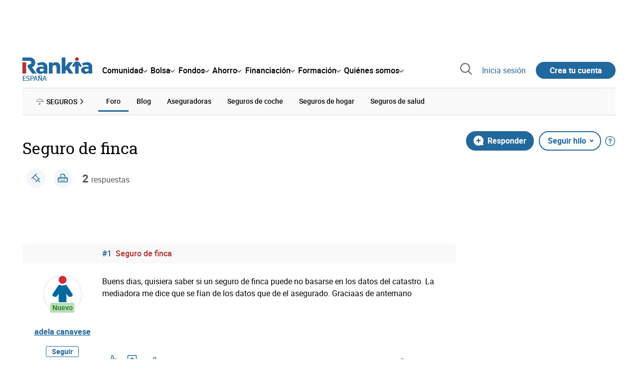

--- FILE ---
content_type: text/html; charset=utf-8
request_url: https://www.rankia.com/foros/seguros/temas/6036314-seguro-finca?page=1
body_size: 28567
content:
<!DOCTYPE html>
<html lang='es-es' xml:lang='es-es' xmlns='http://www.w3.org/1999/xhtml'>
<head>
<link href='https://bam-cell.nr-data.net' rel='preconnect'>
<link href='https://d31dn7nfpuwjnm.cloudfront.net' rel='preconnect'>
<link href='https://www.google-analytics.com' rel='preconnect'>
<link href='https://www.googletagservices.com' rel='preconnect'>
<link href='https://www.googletagmanager.com' rel='preconnect'>
<link href='https://cdn.mxpnl.com' rel='preconnect'>
<link href='https://connect.facebook.net' rel='dns-prefetch'>
<link href='https://www.googleadservices.com' rel='dns-prefetch'>
<link href='https://googleads.g.doubleclick.net' rel='dns-prefetch'>
<script>
  function removeHubSpotCookies() {
    const didomi = Didomi?.getUserStatus();
  
    // Required purposes for HubSpot
    const requiredPurposes = [
      'create_ads_profile',
      'create_content_profile',
      'measure_content_performance',
      'improve_products',
      'cookies',
      'device_characteristics'
    ];
  
    // Check if HubSpot is explicitly denied or any required purpose is denied
    const hubspotDenied = didomi?.vendors?.consent?.disabled?.includes('c:hubspot');
    const anyRequiredPurposeDenied = requiredPurposes.some(purpose =>
      didomi?.purposes?.consent?.disabled?.includes(purpose)
    );
  
    if (hubspotDenied || anyRequiredPurposeDenied) {
      // Create a interval to check for HubSpot cookies
      const checkForCookies = setInterval(() => {
        const cookies = document.cookie.split(';');
        const hasHubspotCookies = cookies.some(cookie => {
          const cookieName = cookie.split('=')[0].trim();
          return cookieName.startsWith('__hs') || cookieName === 'hubspotutk';
        });
  
        if (hasHubspotCookies) {
            clearInterval(checkForCookies);
            cookies.forEach(cookie => {
              const cookieName = cookie.split('=')[0].trim();
              if (cookieName.startsWith('__hs') || cookieName === 'hubspotutk') {
                document.cookie = `${cookieName}=; expires=Thu, 01 Jan 1970 00:00:00 GMT; path=/; domain=.${window.location.hostname}`;
              }
            });
          }
        }, 1000);
  
      // Clear the interval after 10 seconds to prevent infinite checking
      setTimeout(() => clearInterval(checkForCookies), 10000);
    }
  }
  
  window.didomiOnReady = window.didomiOnReady || []
  window.didomiOnReady.push(function () {
    removeHubSpotCookies()
  })
</script>
<script type="text/javascript" id="hs-script-loader" async defer src="//js-eu1.hs-scripts.com/25090479.js"></script>
<meta content='width=device-width, initial-scale=1' name='viewport'>
<meta content='text/html; charset=utf-8' http-equiv='Content-Type'>
<script>
  window.dataLayer = window.dataLayer || [];
  function gtag() { window.dataLayer.push(arguments); }
</script>
<script>
  const isUserLoggedIn = () => document.cookie.split(';').some(cookie => cookie.trim().startsWith('token_autorizacion='))
  const noConsentConfig = 'didomiConfig=%7B%20%22notice%22%3A%20%7B%20%22enable%22%3A%20false%20%7D%20%7D'
  
  const namedPageShowListener = (event) => {
    if (event.persisted) {
      cookieWallHandler()
    }
  }
  
  const cookieWallHandler = () => {
    const userConsent = Didomi?.getUserStatus().purposes.consent.enabled
    const isUserLogged = isUserLoggedIn()
    const requiredPurposes = [
      'cookies',
      'create_ads_profile',
      'select_personalized_ads',
    ]
    const hasAllRequiredPurposes = requiredPurposes.every((purpose) => userConsent?.includes(purpose))
  
    if (hasAllRequiredPurposes || isUserLogged) {
      window.removeEventListener("pageshow", namedPageShowListener)
      return
    }
  
    Didomi.notice.show()
  }
  
  const loginUserFlow = () => {
    if (isUserLoggedIn()) {
      const disagreeButton = document.getElementById('didomi-notice-disagree-button')
      if (disagreeButton) {
        disagreeButton.innerText = 'Rechazar y navegar logueado'
      }
    } else {
      const container = document.querySelector('.didomi-popup-notice-text-container')
      if (container) {
        const textElement = document.createElement('div')
        const loginLink = document.createElement('a')
        const registerLink = document.createElement('a')
        const currentPath = window.location.pathname
        loginLink.href = `/login?destino_login=${encodeURIComponent(currentPath)}&${noConsentConfig}`
        loginLink.innerText = 'inicia sesión'
        registerLink.href = `/registro?destino_registro=${encodeURIComponent(currentPath)}&${noConsentConfig}`
        registerLink.innerText = 'crea tu cuenta'
  
        textElement.innerHTML = `Para navegar sin cookies gratis, por favor ${loginLink.outerHTML} o ${registerLink.outerHTML}.`
        textElement.style.cssText = 'margin-top: 1em; font-weight: bold;'
        container.appendChild(textElement)
      }
    }
  }
  
  window.didomiOnReady = window.didomiOnReady || []
  window.didomiEventListeners = window.didomiEventListeners || []
  window.didomiOnReady.push(function () {
    window.googletagInint()
    cookieWallHandler()
  })
  
  window.didomiEventListeners.push({
    event: 'notice.shown',
    listener: function (context) {
      setTimeout(() => {
        loginUserFlow()
      }, 0)
    }
  })
  
  window.didomiEventListeners.push({
    event: 'consent.changed',
    listener: function (context) {
      googletagInint()
      setTimeout(() => {
        cookieWallHandler()
      }, 100)
    }
  })
  
    window.didomiEventListeners.push({
    event: 'preferences.hidden',
    listener: function (context) {
      googletagInint()
      setTimeout(() => {
        cookieWallHandler()
      }, 100)
    }
  })
  
  window.didomiEventListeners.push({
    event: 'notice.clickdisagree',
    listener: function (context) {
      window.addEventListener("pageshow", namedPageShowListener)
      if (!isUserLoggedIn()) {
        window.location.href = 'https://www.paypal.com/ncp/payment/UMRJDRSHZZUVW'
      }
    }
  })
  
  // didomi sdk initialization
  window.gdprAppliesGlobally=false;(function(){function n(e){if(!window.frames[e]){if(document.body&&document.body.firstChild){var t=document.body;var r=document.createElement("iframe");r.style.display="none";r.name=e;r.title=e;t.insertBefore(r,t.firstChild)}else{setTimeout(function(){n(e)},5)}}}function e(r,a,o,c,s){function e(e,t,r,n){if(typeof r!=="function"){return}if(!window[a]){window[a]=[]}var i=false;if(s){i=s(e,n,r)}if(!i){window[a].push({command:e,version:t,callback:r,parameter:n})}}e.stub=true;e.stubVersion=2;function t(n){if(!window[r]||window[r].stub!==true){return}if(!n.data){return}var i=typeof n.data==="string";var e;try{e=i?JSON.parse(n.data):n.data}catch(t){return}if(e[o]){var a=e[o];window[r](a.command,a.version,function(e,t){var r={};r[c]={returnValue:e,success:t,callId:a.callId};n.source.postMessage(i?JSON.stringify(r):r,"*")},a.parameter)}}if(typeof window[r]!=="function"){window[r]=e;if(window.addEventListener){window.addEventListener("message",t,false)}else{window.attachEvent("onmessage",t)}}}e("__tcfapi","__tcfapiBuffer","__tcfapiCall","__tcfapiReturn");n("__tcfapiLocator");(function(e,t){var r=document.createElement("link");r.rel="preconnect";r.as="script";var n=document.createElement("link");n.rel="dns-prefetch";n.as="script";var i=document.createElement("link");i.rel="preload";i.as="script";var a=document.createElement("script");a.id="spcloader";a.type="text/javascript";a["async"]=true;a.charset="utf-8";var o="https://sdk.privacy-center.org/"+e+"/loader.js?target_type=notice&target="+t;if(window.didomiConfig&&window.didomiConfig.user){var c=window.didomiConfig.user;var s=c.country;var d=c.region;if(s){o=o+"&country="+s;if(d){o=o+"&region="+d}}}r.href="https://sdk.privacy-center.org/";n.href="https://sdk.privacy-center.org/";i.href=o;a.src=o;var f=document.getElementsByTagName("script")[0];f.parentNode.insertBefore(r,f);f.parentNode.insertBefore(n,f);f.parentNode.insertBefore(i,f);f.parentNode.insertBefore(a,f)})("fb520746-a337-4277-8027-e01e46070136","ERMCxjdm")})()
</script>

<script>
  (function(w,d,s,l,i){w[l]=w[l]||[];w[l].push({'gtm.start':
  new Date().getTime(),event:'gtm.js'});var f=d.getElementsByTagName(s)[0],
  j=d.createElement(s),dl=l!='dataLayer'?'&l='+l:'';j.async=true;j.src=
  'https://www.googletagmanager.com/gtm.js?id='+i+dl;f.parentNode.insertBefore(j,f);
  })(window,document,'script','dataLayer','GTM-NMV8ST5');
</script>
<script>
  window.dataLayer = window.dataLayer || []
  
  const areaSelectors = {"header":".rnk-Layout_MainHeader, .rnk-MainHeader","notifications":".rnk-Layout_NotificationsWrapper, .mobile-alerts","hero":".rnk-Hero, .rnk-Review_Header, .rnk-Hero-conversion","sidebar":".rnk-Layout_Sidebar-medium, .rnk-Layout_Sidebar-small","prefooter":".rnk-PreFooter","content":".rnk-Layout_Content, .rnk-Layout_Content-wide, .mobile-main","footer":".rnk-Footer","fixed-bottom":".rnk-FixedContainer"}
  const touchPoints = {"header":{"logo":".rnk-MainHeader_LogoWrapper","mega-menu":".rnk-MegaMenu_SectionsWrapper","sub-menu":".rnk-SectionNav","notification-bell":"notification-bell","search-preview":"#search-preview","profile-agent":"profile-agent"},"notifications":{"breadcrumbs":".breadcrumbs","disclamer":".rnk-Flash-disclaimer"},"hero":{"blog-author":".rnk-Blog_AuthorLink","blog-title":".rnk-Blog_Title","heading":".rnk-Hero_Heading","cta-button":".rnk-Hero_CtaWrapper .rnk-Button-cta, .rnk-Hero_CtaWrapper .rnk-Button-cta-orange","cta-dropdown-item":".rnk-Hero_CtaWrapper dropdown-item","sticky-title":".rnk-Hero_StickyTitleWrapper","navbar":".rnk-Hero_NavBar","review-header-cta":".rnk-Review_HeaderCta","metadata-item":".rnk-Metadata_Item"},"content":{"review-nav":".rnk-Review_Nav","post-footer":".rnk-BlogPost_Footer","post-related":".rnk-PostRelated"},"prefooter":{"blogs-list":".rnk-Home_BlogList","aviso-cfds":"#aviso-cfds"},"footer":{"social-network":".rnk-Footer_Social","navigation":".rnk-Footer_Copyright .rnk-Footer_Link"}}
  const bannerSlotNames = ["megabanner","megabanner-dos","megabanner-tres","megabanner-cuatro","megabanner-cinco","megabanner-bolsa","megabanner-fondos","megabanner-ahorro","megabanner-financiacion","sky-der","sky-izq","cintillo","boton","boton-dos","boton-tres","boton-cuatro","boton-cinco","boton-seis","robapaginas","robapaginas-dos","robapaginas-tres","robapaginas-cuatro","robapaginas-cinco","robapaginas-seis","robapaginas-300x250","robapaginas-300x600","robapaginas-300x90","robapaginas-dos-300x90","robapaginas-ahorro","robapaginas-bolsa","robapaginas-financiacion","robapaginas-fondos"]
  
  const bannerAreaSelectors = bannerSlotNames.reduce((accumulator, currentValue) => {
    accumulator[`banner-${currentValue}`] = `#${currentValue}-id`
    return accumulator
  }, {})
  
  const findParent = (target, object) => {
    for (const [identifier, selector] of Object.entries(object)) {
      if (target.closest(selector)) {
        return identifier;
      }
    }
    return 'no_especificado'
  }
  
  const findTrixAttachment = target => {
    const block = target.closest('action-text-attachment')
    const type = block?.attributes['content-type']?.value?.split('.')[2]
    if (type) return `widget_${type}`
    const presentation = block?.attributes['presentation']?.value
    if (presentation) return `widget_${presentation}`
    const userlink = block?.querySelector('a').href.includes('/usuarios/') ? 'userlink' : null
    if (userlink) return `widget_${userlink}`
    const wizard = target.closest('multistep-wizard')?.dataset?.captador
    if (wizard) return `asistente_${wizard}`
  
    return 'no_especificado'
  }
  
  const getAreaAndTouchpoint = target => {
    const area = findParent(target, areaSelectors)
    const touchPoint = findParent(target, bannerAreaSelectors)
  
    if (area === 'content') {
      const trixBlock = findTrixAttachment(target)
      if (trixBlock !== 'no_especificado') return [area, trixBlock]
    }
    if (touchPoint !== 'no_especificado') {
      return [area, touchPoint]
    } else if(area === 'sidebar') {
      return [area, target.closest('.rnk-SidebarBlock')?.id]
    } else if (area !== 'no_especificado' && area !== 'fixed-bottom') {
      return [area, findParent(target, touchPoints[area])]
    }
  
    return [area, touchPoint]
  }
  
  const getTextOrImg = node => {
    return node.innerText ? node.innerText.trim() : node.querySelector('img')?.outerHTML || 'no_especificado'
  }
  
  const getUrlData = href => {
    let url = ''
    let type = 'no_especificado'
    let id = 'no_especificado'
    let params = {}
  
    try {
      url = new URL(href)
    } catch(error) {
      return [type, id, params]
    }
  
    if (url.hostname === 'bit.ly') {
      type = 'Bitly'
    } else if (url.hostname === 'go.rankia.com') {
      type = 'JotURL'
    } else if ((url.hostname.includes('.rankia.') && url.pathname.startsWith('/redirections')) || url.hostname === 'red.rankia.com') {
      type = 'Nativo'
      if (url.search) {
        for ([key, value] of url.searchParams.entries()) { if (key.startsWith('cta')) params[key] = value }
      }
      if (url.hostname === 'red.rankia.com') {
        id = url.pathname.split('/').pop()
      }
    }
    if (type !== 'no_especificado') {
      id = url.pathname.split('/').pop()
    }
    return [type, id, params]
  }
  
  const getTargetData = (target, href = '') => {
    const url = href ? href : target.href
    const [redirectionType, redirectionId, params] = getUrlData(url)
    const [area, touchPoint] = getAreaAndTouchpoint(target)
    const isRedirection = redirectionType !== 'no_especificado'
    const options = {
      event: isRedirection ? 'redirectionClick' : 'linkClick',
      anchorContent: getTextOrImg(target),
      area: area,
      destinationURL: url,
      obfuscated: target.tagName !== 'A',
      redirectionType: redirectionType,
      redirectionId: redirectionId,
      touchPoint: touchPoint
    }
    return Object.assign(options, params)
  }
  
  window.setObfucatedDataToDatalayer = (target, url) => {
    window.dataLayer.push(getTargetData(target, url))
  }
  
  document.addEventListener('click', evt => {
    const clickedElement = evt.target
    const anchor = clickedElement.closest('A')
  
    if (anchor && (anchor.href.startsWith('https://') || anchor.href.startsWith('http://') || anchor.href.startsWith('/'))) {
      window.dataLayer.push(getTargetData(anchor));
    }
  }, true)
</script>


<title>Seguro de finca (1/1) - Rankia</title>
<meta content='Buens dias, quisiera saber si un seguro de finca puede no basarse en los datos del catastro. La mediadora me dice que se fían de los datos que de el asegurado' name='description'>
<meta content='2023-09-18T22:36:23+02:00' name='date'>
<link href='https://www.rankia.com/foros/seguros/temas/6036314-seguro-finca' rel='canonical'>
<link href='https://www.rankia.com/foros/seguros/temas/6036314-seguro-finca' hreflang='es-es' rel='alternate'>
<meta name="csrf-param" content="authenticity_token" />
<meta name="csrf-token" content="ROYgSiiqC9lhKnSS0VyqfCWIVZCl7P_ib8k4SfBhaz1AcW63BvvoV9ueCmpxXDWiOcAnAerpJMc1lY6E7n8jaw" />
<script type="application/ld+json">{"@context":"https://schema.org","@type":"DiscussionForumPosting","@id":"https://www.rankia.com/foros/seguros/temas/6036314-seguro-finca","url":"https://www.rankia.com/foros/seguros/temas/6036314-seguro-finca","discussionUrl":"https://www.rankia.com/foros/seguros/temas/6036314-seguro-finca","articleSection":"Foro de Bolsa","headline":"Seguro de finca","datePublished":"2023-09-18T12:21:52+02:00","dateModified":"2023-09-18T22:36:23+02:00","image":"https://www.rankia.com/images/rankia_logo.png","author":{"@type":"Person","name":"adela canavese"},"publisher":{"@type":"Organization","name":"Rankia","url":"https://www.rankia.com","logo":{"@type":"ImageObject","url":"https://www.rankia.com/images/rankia_logo.png"}},"mainEntityOfPage":{"@type":"WebPage","@id":"https://www.rankia.com/foros/seguros/temas/6036314-seguro-finca","url":"https://www.rankia.com/foros/seguros/temas/6036314-seguro-finca"},"interactionStatistic":{"@type":"InteractionCounter","interactionType":"https://schema.org/ReplyAction","userInteractionCount":2}}</script>

<link rel="preload" href="/assets/roboto-regular-870ef492e002e33a3aa893966cd38dd6d6d80c1beb1d7251d8b8e5f23631c9c4.woff2" as="font" type="font/woff2" crossorigin="anonymous">
<link rel="preload" href="/assets/roboto-italic-98402cf565e09a54bf66b59506b72c155fc5baf3e9259e3c7c7c2a611bb0428b.woff2" as="font" type="font/woff2" crossorigin="anonymous">
<link rel="preload" href="/assets/roboto-medium-50d7a83d9c3500e30463a029d9987a88de206c7dcbbec0830ac1bc92e9a465b1.woff2" as="font" type="font/woff2" crossorigin="anonymous">
<link rel="preload" href="/assets/roboto-bold-e280d11c13e4712c1508a9b5770d89c04259e3be10a572677206348cfae019cd.woff2" as="font" type="font/woff2" crossorigin="anonymous">
<link rel="preload" href="/assets/roboto-slab-118eddb9cdbe3f35ad704abb80c7a1700c4ce9e7be1a9c454eea771cc83d60fa.woff2" as="font" type="font/woff2" crossorigin="anonymous">
<link rel="preload" href="/assets/fonts-fc7a360167c6aa29234e02e2b9e2c9c3293cd59d11e285672456206cd527315e.css" as="style" type="text/css">
<link rel="stylesheet" href="/assets/fonts-fc7a360167c6aa29234e02e2b9e2c9c3293cd59d11e285672456206cd527315e.css" media="all" data-turbo-track="reload" />
<link rel="stylesheet" href="/assets/application-ea12e5e21b9edc441095153333a2178452f730e3584f49c3ecf2c2961bba7350.css" media="all" data-turbo-track="reload" />



<link rel="icon" type="image/x-icon" href="/assets/favicon/favicon-4074964808af5e191fa99f1cdaf09fda63446d8d740b00d89bec21864637541d.ico" />
<link rel="apple-touch-icon" type="image/png" href="/assets/favicon/apple-touch-icon-c91689e8977312556edff16f659a29393c4a11f74685f99c1ca02b6fc7b6a44e.png" sizes="180x180" />
<link rel="icon" type="image/png" href="/assets/favicon/favicon-32x32-0c83aec75b6a53e74ccb7cac04b32a249ce1b17ec94e9f8b9367bc4890625e02.png" sizes="32x32" />
<link rel="icon" type="image/png" href="/assets/favicon/favicon-16x16-619944f642b65e4b8751c62b455133a3c61e08bbd99d7bb7f9ea2838a396385e.png" sizes="16x16" />
<link rel="mask-icon" type="image/x-icon" href="/assets/favicon/safari-pinned-tab-b8f7d03f88f89437790c2bf7a4215f588e0e4930b5b98848dc4e56409e88a75a.svg" color="#21689d" />
<meta content='#ffffff' name='msapplication-TileColor'>
<meta content='#ffffff' name='theme-color'>
<link href='https://www.rankia.com/titulares/feed.rss' rel='alternate' title='Rankia - Titulares' type='application/rss+xml'>

<script src="/assets/application-683251982bc5539bd3612959c81d060e9cba0b5a4d51142792e5d0d8f845cee1.js" defer="defer" data-turbo-track="reload"></script>
<script src="/packs/js/popbox-bf87270fa0194f10379e.js" defer="defer" data-turbo-track="reload"></script>
<script src="/packs/js/basic-components-91633892417f48e888dc.js" defer="defer" data-turbo-track="reload"></script>
<script src="/packs/js/notificaciones-a96d492426ab506d8c59.js" defer="defer" data-turbo-track="reload"></script>
<script src="/packs/js/search-3ac3b5827d67c7f31427.js" defer="defer" data-turbo-track="reload"></script>
<script src="/packs/js/megamenu-ca3da5db522ab843b6f5.js" defer="defer" data-turbo-track="reload"></script>
<script src="/packs/js/o9n-5b6de735dd39d57f4806.js" defer="defer" data-turbo-track="reload"></script>
<script src="/packs/js/hotwired-137a2790c847b6ca9c0c.js" defer="defer" data-turbo-track="reload"></script>
<script src="https://securepubads.g.doubleclick.net/tag/js/gpt.js" async="async"></script>
<script>
  window.googletag = window.googletag || {cmd: []}
  
  window.isDlBannerAllows = () => {
    if (false) return true
  
    return !!dataLayer?.find(item => item[0] === 'consent' && item[2].ad_storage === 'granted')
  }
  
  window.getDlfield = (fieldName) => {
    // find the last object with 'event' field equals to 'pageView'
    const lastPageViewObject = dataLayer?.slice().reverse().find(item => item['event'] === 'page_view')
    return lastPageViewObject?.[fieldName]
  }
  
  window.initGtagSlot = (slotId, slotName, sizes) => {
    const slot = googletag.pubads().getSlots().find(slot => slot.getSlotElementId() === slotId)
    if (slot) {
      return googletag.pubads().refresh([slot])
    }
    return googletag.defineSlot('1006594/rankia', sizes, slotId).setTargeting('pos', [slotName]).addService(googletag.pubads())
  }
  
  window.displayGtagSlot = (slotId) => {
    googletag.cmd.push(function() {
      const slot = googletag.pubads().getSlots().find(slot => slot.getSlotElementId() === slotId)
      if (slot) {
        return googletag.display(slot);
      }
      const thisSlot = allSlots?.find(item => item[0] === slotId)
      if (thisSlot) {
        const [_, slotName, sizes] = thisSlot
        googletag.defineSlot('1006594/rankia', sizes, slotId).setTargeting('pos', [slotName]).addService(googletag.pubads())
        return googletag.display(slotId);
      }
    })
  }
  
  window.displayAllGtagSlots = () => {
    googletag.pubads().getSlots().forEach(slot => googletag.display(slot.getSlotElementId()))
  }
</script>
<script>
  const allSlots = [
    ['megabanner-id', 'megabanner', [[970, 90], [728, 90]]],
    ['megabanner-dos-id', 'megabanner_dos', [[970, 90], [728, 90]]],
    ['sky-izq-id', 'sky_izq', [[160, 600], [120, 600]]],
    ['sky-der-id', 'sky_der', [[160, 600], [120, 600]]],
  ]
  
  window.addSlots = (slots) => {
    if (allSlots.find(item => item[0] === slots[0])) return
  
    allSlots.push(slots)
  }
  
  window.googletagInint = () => {
    if (isDlBannerAllows()) {
  
      googletag.cmd.push(function() {
        allSlots.forEach(item => {
          return initGtagSlot(...item)
        })
  
        googletag.pubads()
          .setTargeting('perfil', [getDlfield('buyer_profile')])
          .setTargeting('etiqueta', [getDlfield('tag_main')])
          .setTargeting('blog', [getDlfield('blog')])
          .setTargeting('pageID', [getDlfield('page_id')])
  
        googletag.pubads().collapseEmptyDivs()
        googletag.pubads().enableSingleRequest()
        googletag.pubads().setCentering(true)
        googletag.enableServices()
        googletag.pubads().getSlots().forEach(slot => {
          googletag.pubads().refresh([slot])
        })
      })
    }
  }
  
  document.addEventListener('turbo:load', googletagInint)
</script>


<script>
  window.addEventListener('load', function () {
    loadBanners()
  })
  document.addEventListener('turbo:frame-load', function () {
    googletag.cmd.push(function() {
      googletag.destroySlots()
      loadBanners()
    })
  })
  
  document.addEventListener('load-awesomplete-css', function () {
    const awesompleteCss = document.createElement('link')
    awesompleteCss.rel = 'stylesheet'
    awesompleteCss.media = 'screen'
    awesompleteCss.href = '/assets/awesomplete.min-489369b2d6ba80968c22f8c6733a4ba8bc983d6b067823a602c4bebc85924400.css'
    document.head.appendChild(awesompleteCss)
  })
  
  document.addEventListener('DOMContentLoaded', function () {
    window.googletag = window.googletag || {cmd: []}
    googletag.cmd.push(function() {
      const SECONDS_TO_WAIT_AFTER_VIEWABILITY = 30
      const SECONDS_TO_WAIT_AFTER_VIEWABILITY_LATAM = 15
      const isLatam = false
      const bannerTimeout = isLatam ? SECONDS_TO_WAIT_AFTER_VIEWABILITY_LATAM : SECONDS_TO_WAIT_AFTER_VIEWABILITY
  
      googletag.pubads().addEventListener('impressionViewable', function(event) {
        let slot = event.slot
        setTimeout(function() {
            googletag.pubads().refresh([slot])
          },
          bannerTimeout * 1000
        )
      })
    })
  })
</script>

</head>
<body>
<turbo-frame data-turbo-action='advance' id='content'>
<link rel="stylesheet" href="/assets/trix_editor-52e8b041af064fe00013f44a74dd7adb6431864486fe6806c7e93bff3d159dc8.css" data-turbo-track="reload" />

<script type='application/javascript'>
document.addEventListener('turbo:frame-render', function () {
  document.title = 'Seguro de finca (1/1) - Rankia'

  let metaDescription = 'Buens dias, quisiera saber si un seguro de finca puede no basarse en los datos del catastro. La mediadora me dice que se fían de los datos que de el asegurado'

  let metaDate = '2023-09-18T22:36:23+02:00'

  if (document.querySelector('meta[name="description"]') === null) {
    createElementAndAddIt('description', metaDescription)
  }
  else {
    document.querySelector('meta[name="description"]').setAttribute('content', metaDescription)
  }

  if(metaDate !== 0) {
    if (document.querySelector('meta[name="date"]') === null) {
      createElementAndAddIt('date', metaDate)
    } else {
      document.querySelector('meta[name="date"]').setAttribute('content', metaDate)
    }
  }
})

function createElementAndAddIt(name, content) {
  let element = document.createElement('meta')
  element.name = name
  element.setAttribute('content', content)

  document.querySelector('title').insertAdjacentElement('afterend',element);
}

</script>

<div class='nojs rnk-Page seccion-tema seguros' data-layout='application' id='layout-block'>
<link rel="stylesheet" href="/assets/user_profiles-93b42a3f130e21af7acc23cce00a287fb21437445015969cdf948a9c4978005a.css" media="all" data-turbo-track="reload" />
<link rel="stylesheet" href="/assets/standalone/pages/temas-1a366dfad49383128f195ccc5c0a55ee97c326ff87235e5d5d0268d65b40bcc0.css" media="all" data-turbo-track="reload" />

<script src="/packs/js/opinables/sticky-header-20250ccf323c7a225c7d.js" defer="defer" data-turbo-track="reload"></script>


<!-- Google Tag Manager (noscript) -->
<noscript>
<iframe height='0' src='https://www.googletagmanager.com/ns.html?id=GTM-NMV8ST5' style='display:none;visibility:hidden' width='0'></iframe>
</noscript>
<!-- End Google Tag Manager (noscript) -->


<div class='rnk-Layout'>
<div class='core-BackLayer'>
<div class='core-BackLayer_OutsideBannersWrapper'>
<div class='core-BackLayer_OutsideBanner-left'>
<div class="bnr-Bloque-exterior-izq"><div id="sky-izq-id" style="width: 160px; height: 600px;"><script>displayGtagSlot('sky-izq-id')</script></div></div>
</div>
<div class='core-BackLayer_OutsideBanner-right'>
<div class="bnr-Bloque-exterior-der"><div id="sky-der-id" style="width: 160px; height: 600px;"><script>displayGtagSlot('sky-der-id')</script></div></div>
</div>
</div>
</div>
<div class='rnk-Layout_MainWrapper'>
<div class='rnk-Layout_Main rnk-Layout-content-boxed'>
<div class='rnk-Layout_MainHeader'>
<div class="bnr-Bloque-superior"><div id="megabanner-id" style="width: 970px; height: 90px;"><script>displayGtagSlot('megabanner-id')</script></div></div>
<header class='rnk-MainHeader' data-action='resize@window-&gt;megamenu#closeMenu
                      click@window-&gt;megamenu#closeMenuClickingOutside' data-controller='megamenu'>
<input class='hidden' data-action='change-&gt;megamenu#positionMenu' data-megamenu-target='burger' id='open-menu' type='checkbox'>
<div class='rnk-MainSiteNav rnk-flex rnk-flex-justify-between rnk-flex-align-center'>
<div class='rnk-MainLinks rnk-flex rnk-flex-align-center'>
<div class='rnk-MainMenuToggle'>
<label for='open-menu' id='open-menu-label'></label>
</div>
<div class='rnk-MainHeader_LogoWrapper'>
<a data-turbo="true" data-turbo-frame="content" href="/"><img alt="Rankia" class="rnk-MainHeader_Logo" width="99" height="24" src="/assets/rankia_logo-2c2419e2389f406983884453d7972e9ad481ae78835d2226499d9b863815a1b9.svg" /></a>
<span class='rnk-MainHeader_LogoText'>España</span>
</div>
<nav aria-label='Barra de navegación principal' class='rnk-MegaMenu rnk-MegaMenu-seo' role='menubar'>
<div class='rnk-MegaMenu_Main' data-megamenu-target='mainNav'>
<div class='rnk-MegaMenu_MainItem'>
<button aria-haspopup='true' class='rnk-Button-reset rnk-MegaMenu_Item rnk-MegaMenu_Item-toggler-main rnk-MegaMenu_Item-toggler-main-arrow' data-action='click-&gt;megamenu#togglerMainNavClick' data-gap='comunidad' data-megamenu-target='togglerMainNav' data-title='comunidad' id='megamenu-comunidad-toggler' role='menuitem'>
<span>Comunidad</span>
</button>
</div>
<div class='rnk-MegaMenu_MainItem'>
<button aria-haspopup='true' class='rnk-Button-reset rnk-MegaMenu_Item rnk-MegaMenu_Item-toggler-main rnk-MegaMenu_Item-toggler-main-arrow' data-action='click-&gt;megamenu#togglerMainNavClick' data-gap='bolsa' data-megamenu-target='togglerMainNav' data-title='bolsa' id='megamenu-bolsa-toggler' role='menuitem'>
<span>Bolsa</span>
</button>
</div>
<div class='rnk-MegaMenu_MainItem'>
<button aria-haspopup='true' class='rnk-Button-reset rnk-MegaMenu_Item rnk-MegaMenu_Item-toggler-main rnk-MegaMenu_Item-toggler-main-arrow' data-action='click-&gt;megamenu#togglerMainNavClick' data-gap='fondos' data-megamenu-target='togglerMainNav' data-title='fondos' id='megamenu-fondos-toggler' role='menuitem'>
<span>Fondos</span>
</button>
</div>
<div class='rnk-MegaMenu_MainItem'>
<button aria-haspopup='true' class='rnk-Button-reset rnk-MegaMenu_Item rnk-MegaMenu_Item-toggler-main rnk-MegaMenu_Item-toggler-main-arrow' data-action='click-&gt;megamenu#togglerMainNavClick' data-gap='ahorro' data-megamenu-target='togglerMainNav' data-title='ahorro' id='megamenu-ahorro-toggler' role='menuitem'>
<span>Ahorro</span>
</button>
</div>
<div class='rnk-MegaMenu_MainItem'>
<button aria-haspopup='true' class='rnk-Button-reset rnk-MegaMenu_Item rnk-MegaMenu_Item-toggler-main rnk-MegaMenu_Item-toggler-main-arrow' data-action='click-&gt;megamenu#togglerMainNavClick' data-gap='financiacion' data-megamenu-target='togglerMainNav' data-title='financiacion' id='megamenu-financiacion-toggler' role='menuitem'>
<span>Financiación</span>
</button>
</div>
<div class='rnk-MegaMenu_MainItem'>
<button aria-haspopup='true' class='rnk-Button-reset rnk-MegaMenu_Item rnk-MegaMenu_Item-toggler-main rnk-MegaMenu_Item-toggler-main-arrow' data-action='click-&gt;megamenu#togglerMainNavClick' data-gap='formacion' data-megamenu-target='togglerMainNav' data-title='formacion' id='megamenu-formacion-toggler' role='menuitem'>
<span>Formación</span>
</button>
</div>
<div class='rnk-MegaMenu_MainItem'>
<button aria-haspopup='true' class='rnk-Button-reset rnk-MegaMenu_Item rnk-MegaMenu_Item-toggler-main rnk-MegaMenu_Item-toggler-main-arrow' data-action='click-&gt;megamenu#togglerMainNavClick' data-gap='quienes_somos' data-megamenu-target='togglerMainNav' data-title='quienes-somos' id='megamenu-quienes-somos-toggler' role='menuitem'>
<span>Quiénes somos</span>
</button>
</div>
</div>
</nav>

</div>
<div class='rnk-MainTools rnk-flex rnk-flex-align-center'>
<div class='rnk-Elastic' data-controller='search-preview' id='search-preview'>
<button class='rnk-Elastic_IconLupa' data-action='search-preview#show' title='Buscar en Rankia'>
<span class="rnk-svg-icon-pseudo rnk-Elastic_Icon rnk-text-color-grey-darker" style="--icon-url: url(/assets/icons/icon-search-grey-7cef8b165cec2020f15f7e12a2144972fcd3661f8a2919982389f198c14ccd81.svg); --icon-size: 1em"></span>
</button>
<div class='rnk-Elastic_Search' data-action='resize@window-&gt;search-preview#resize tab-click-&gt;search-preview#tabClick' data-search-preview-target='search'>
<div class='rnk-Elastic_SearchFormWrapper'>
<form data-search-preview-target="form" data-action="submit-&gt;search-preview#submit" class="rnk-Elastic_SearchForm" action="/buscador" accept-charset="UTF-8" method="get"><input data-search-preview-target='selectedCategory' name='categoria' type='hidden'>
<div class='rnk-Elastic_SearchBoxWrapper rnk-flex rnk-width-wide rnk-flex-align-center rnk-flex-justify-between'>
<input type="search" name="q" id="q" placeholder="Busca en Rankia..." class="rnk-Elastic_SearchBox" data-search-preview-target="q" data-action="input-&gt;search-preview#input" autocomplete="off" />
<div class='rnk-flex relative'>
<input type="image" src="https://www.rankia.com/assets/icons/search-primary-f6586de80998c67a47f90feae8f5ce3d95d17fc8891b60086b91c8c55a9c4768.svg" class="rnk-Elastic_SearchSubmit" alt="Buscar en Rankia" data-search-preview-target="submit" />
<div class='rnk-Elastic_SearchLoading invisible' data-search-preview-target='loading'>
<img class="rnk-Elastic_SearchLoadingIcon" loading="lazy" src="https://www.rankia.com/assets/icons/loading-009a44d6cde9bc6fadfc0f92e8dac6e0007806bb641003c597fe47e4ad0b36b7.svg" />
</div>
</div>
</div>
</form><div class='rnk-ComponentTabs hidden' data-action='resize@window-&gt;search-tabs#resize' data-controller='search-tabs' data-search-preview-target='searchTabs'>
<button class='rnk-Button rnk-ComponentTabsNav rnk-ComponentTabsNav-left' data-action='search-tabs#arrowLeftClick' data-search-tabs-target='arrowLeft' type='button'>
<span class="rnk-svg-icon-pseudo svg-icon-rotate-180 rnk-ComponentTabsNavIcon" style="--icon-url: url(/assets/icons/caret-outline-af0c968e9f35ed8cb36d9c6c266be072265fd720299ea91c640ba5093f3e8f2f.svg); --icon-size: .75em"></span>
</button>
<div class='rnk-ComponentTabsViewport' data-action='scroll-&gt;search-tabs#viewportScroll' data-search-tabs-target='viewport'>
<div aria-label='Navegación en pestañas' class='rnk-ComponentTabsList' data-action='transitionend-&gt;search-tabs#transitionEnd' data-search-tabs-target='bar' role='tablist'>
<div aria-selected='true' class='rnk-ComponentTabsItem' data-action='click-&gt;search-tabs#tabClick' data-category='todo' data-search-tabs-target='tab' role='tab'>
Todo
</div>
<div aria-selected='false' class='rnk-ComponentTabsItem' data-action='click-&gt;search-tabs#tabClick' data-category='foros' data-search-tabs-target='tab' role='tab'>
Foros
</div>
<div aria-selected='false' class='rnk-ComponentTabsItem' data-action='click-&gt;search-tabs#tabClick' data-category='blogs' data-search-tabs-target='tab' role='tab'>
Blogs
</div>
<div aria-selected='false' class='rnk-ComponentTabsItem' data-action='click-&gt;search-tabs#tabClick' data-category='entidades' data-search-tabs-target='tab' role='tab'>
Entidades
</div>
<div aria-selected='false' class='rnk-ComponentTabsItem' data-action='click-&gt;search-tabs#tabClick' data-category='productos' data-search-tabs-target='tab' role='tab'>
Productos
</div>
<div aria-selected='false' class='rnk-ComponentTabsItem' data-action='click-&gt;search-tabs#tabClick' data-category='expertos' data-search-tabs-target='tab' role='tab'>
Expertos
</div>
<div aria-selected='false' class='rnk-ComponentTabsItem' data-action='click-&gt;search-tabs#tabClick' data-category='usuarios' data-search-tabs-target='tab' role='tab'>
Usuarios
</div>
<div aria-selected='false' class='rnk-ComponentTabsItem' data-action='click-&gt;search-tabs#tabClick' data-category='formacion' data-search-tabs-target='tab' role='tab'>
Formación
</div>
<div aria-selected='false' class='rnk-ComponentTabsItem' data-action='click-&gt;search-tabs#tabClick' data-category='videos' data-search-tabs-target='tab' role='tab'>
Vídeos
</div>
</div>
<div class='rnk-ComponentTabsIndicator' data-search-tabs-target='indicator'></div>
</div>
<button class='rnk-Button rnk-ComponentTabsNav rnk-ComponentTabsNav-right' data-action='search-tabs#arrowRightClick' data-search-tabs-target='arrowRight' type='button'>
<span class="rnk-svg-icon-pseudo rnk-ComponentTabsNavIcon" style="--icon-url: url(/assets/icons/caret-outline-af0c968e9f35ed8cb36d9c6c266be072265fd720299ea91c640ba5093f3e8f2f.svg); --icon-size: .75em"></span>
</button>
</div>

</div>
<div class='rnk-Elastic_SearchPopular rnk-display-none-mobile' data-search-preview-target='popularSearch'></div>
<div class='rnk-Elastic_Preview rnk-Elastic_Preview-collapsed' data-search-preview-target='preview'></div>
</div>
</div>

<div class='rnk-MainAccess rnk-MainAccess_Links'>
<form class="rnk-inline" method="post" action="/login?destino_login=%2Fforos%2Fseguros%2Ftemas%2F6036314-seguro-finca%3Fpage%3D1"><button class="rnk-Button-reset rnk-MainAccess_Link" type="submit">Inicia sesión</button><input type="hidden" name="authenticity_token" value="W9h57qHot1qqh-UavjIWVMqCjDHA5NsRzObe_uKXHGSfoSfnbdl05DMM702CEiuWAmBAIUHTfcvDeqeVbRrN6w" autocomplete="off" /></form>
<form class="rnk-inline" method="post" action="/registrame"><button title="Regístrate en Rankia" class="rnk-Button-primary rnk-Button-small rnk-Button-pill rnk-margin-left-medium rnk-MainAccess_Link-register" type="submit">Crea tu cuenta
</button><input type="hidden" name="authenticity_token" value="1fyIKx32grgTXpw_yveXPB87YFEUlMnI5Qr1hafBws1yDvFDFuoyycqs5D3vTl6BAlmsRPYV6xGyvkW_LuNYjA" autocomplete="off" /></form></div>
<div class='rnk-MainAccess'>
<div class='rnk-Button-primary rnk-Button-small rnk-Button-pill rnk-MainAccess_Access' onclick='popupAcceder()'>
<svg xmlns="http://www.w3.org/2000/svg" class="svg-icon-user-white" viewBox="0 0 512 512" width="1.2em" height="1.2em">
  <path fill="#fff" d="M255,252.76a91.69,91.69,0,1,0-91.68-91.68A91.68,91.68,0,0,0,255,252.76Zm153.81,77.73c-39.76-24.07-98.93-39.62-150.75-39.62-53.67,0-114.56,16.07-155.13,40.93a35.91,35.91,0,0,0-17,30.48v.16l1,66.61a13.78,13.78,0,0,0,13.8,13.56H412.23A13.77,13.77,0,0,0,426,428.86V361.05A35.9,35.9,0,0,0,408.85,330.49Z"></path>
</svg>
<span>Acceder</span>
</div>
</div>


</div>
</div>
<nav aria-label='Navegación principal' class='rnk-MegaMenu_SectionsWrapper rnk-MegaMenu-seo' data-megamenu-target='wrapper'>
<div class='rnk-MegaMenu_Section rnk-MegaMenu_Section-has-3-columns' data-megamenu-target='section' id='megamenu-comunidad' role='menu'>
<div class='rnk-MegaMenu_SectionColumn rnk-MegaMenu_SectionColumn-intro'>
<b class='h3'>Participa en la comunidad financiera de habla hispana con más de un millón de usuarios registrados.</b>
</div>

<div class='rnk-MegaMenu_SectionColumn'>
<div class='rnk-MegaMenu_SectionItem'>
<div aria-haspopup='true' class='rnk-MegaMenu_Item-toggler rnk-MegaMenu_Item' onclick='this.parentElement.toggleAttribute(&quot;open&quot;)' role='menuitem'>
<a role="menuitem" class="rnk-MegaMenu_Item-toggler-item" data-turbo="true" data-turbo-frame="content" href="/foros">Foros</a>
</div>
</div>
<div class='rnk-MegaMenu_SectionItem'>
<div aria-haspopup='true' class='rnk-MegaMenu_Item-toggler rnk-MegaMenu_Item' onclick='this.parentElement.toggleAttribute(&quot;open&quot;)' role='menuitem'>
<a role="menuitem" class="rnk-MegaMenu_Item-toggler-item" data-turbo="true" data-turbo-frame="content" href="/blogs">Blogs</a>
</div>
</div>
<div class='rnk-MegaMenu_SectionItem'>
<div aria-haspopup='true' class='rnk-MegaMenu_Item-toggler rnk-MegaMenu_Item' onclick='this.parentElement.toggleAttribute(&quot;open&quot;)' role='menuitem'>
<span role="menuitem" class="rnk-MegaMenu_Item-toggler-item" data-turbo="true" data-turbo-frame="content" data-reduce="==wb55WYvcmbptmb" data-reuse="hJ3Lz9WayFWdzV3L" data-recycle="" data-la1314="true">Ranking de usuarios</span>
</div>
</div>
<div class='rnk-MegaMenu_SectionItem'>
<div aria-haspopup='true' class='rnk-MegaMenu_Item-toggler rnk-MegaMenu_Item' onclick='this.parentElement.toggleAttribute(&quot;open&quot;)' role='menuitem'>
<a role="menuitem" class="rnk-MegaMenu_Item-toggler-item" data-turbo="true" data-turbo-frame="content" href="/lo-ultimo">Lo último publicado</a>
</div>
</div>
</div>

<a role="menuitem" class="rnk-MegaMenu_SectionColumn rnk-MegaMenu_SectionColumn-promo" href="https://myportfolio.rankia.com/" rel="nofollow"><div class='rnk-MegaMenu_SectionColumn-promoContent'>
<div class='rnk-MegaMenu_SectionColumn-promoBadge'>
Nueva herramienta de simulación de carteras
</div>
<b class='rnk-block rnk-margin-bottom-small rnk-MegaMenu_SectionColumn-promoTitle'>
<span class='rnk-MegaMenu_SectionColumn-promoTextBackground'>Descubre MyPortfolio</span>
</b>
<p class='rnk-MegaMenu_SectionColumn-promoText rnk-margin-none rnk-margin-bottom-medium'>
<span class='rnk-MegaMenu_SectionColumn-promoTextBackground'>Simula tu cartera de inversión hoy, optimiza tus inversiones y compártela con la comunidad.</span>
</p>
<span class='rnk-MegaMenu_SectionColumn-promoLink rnk-MegaMenu_SectionColumn-promoTextBackground'>Ir a MyPortfolio</span>
</div>
</a>
</div>
<div class='rnk-MegaMenu_Section rnk-MegaMenu_Section-has-3-columns' data-megamenu-target='section' id='megamenu-bolsa' role='menu'>
<div class='rnk-MegaMenu_SectionColumn'>
<div class='rnk-MegaMenu_SectionItem'>
<div aria-haspopup='true' class='rnk-MegaMenu_Item-toggler rnk-MegaMenu_Item rnk-MegaMenu_Item-toggler-arrow' onclick='this.parentElement.toggleAttribute(&quot;open&quot;)' role='menuitem'>
<a role="menuitem" class="rnk-MegaMenu_Item-toggler-item" data-turbo="true" data-turbo-frame="content" href="/bolsa">Todo sobre Bolsa</a>
</div>
<div class='rnk-MegaMenu_Subsection'>
<a class="rnk-MegaMenu_Item" role="menuitem" data-turbo="true" data-turbo-frame="content" href="/blog/bolsa-desde-cero/3800017-como-invertir-bolsa-siendo-principiante">Cómo invertir en Bolsa</a>
<a class="rnk-MegaMenu_Item" role="menuitem" data-turbo="true" data-turbo-frame="content" href="/blog/mejores-brokers">Mejores brókers</a>
<a class="rnk-MegaMenu_Item" role="menuitem" data-turbo="true" data-turbo-frame="content" href="/brokers/comparador">Comparador de brókers</a>
<a class="rnk-MegaMenu_Item" role="menuitem" data-turbo="true" data-turbo-frame="content" href="/categorias/bitcoins">Bitcoin</a>
</div>
</div>
</div>

<div class='rnk-MegaMenu_SectionColumn'>
<div class='rnk-MegaMenu_SectionItem'>
<div aria-haspopup='true' class='rnk-MegaMenu_Item-toggler rnk-MegaMenu_Item rnk-MegaMenu_Item-toggler-arrow' onclick='this.parentElement.toggleAttribute(&quot;open&quot;)' role='menuitem'>
<a role="menuitem" class="rnk-MegaMenu_Item-toggler-item" data-turbo="true" data-turbo-frame="content" href="/foros/bolsa/temas">¿Qué operar?</a>
</div>
<div class='rnk-MegaMenu_Subsection'>
<a class="rnk-MegaMenu_Item" role="menuitem" data-turbo="true" data-turbo-frame="content" href="/acciones/comparador">Comparador de acciones</a>
<a class="rnk-MegaMenu_Item" role="menuitem" data-turbo="true" data-turbo-frame="content" href="/categorias/trading-futuros">Futuros</a>
<a class="rnk-MegaMenu_Item" role="menuitem" data-turbo="true" data-turbo-frame="content" href="/categorias/trading-opciones">Opciones</a>
</div>
</div>
</div>

<a role="menuitem" class="rnk-MegaMenu_SectionColumn rnk-MegaMenu_SectionColumn-promo" data-turbo="true" data-turbo-frame="content" href="/blog/mejores-brokers/5829952-mejores-brokers-online-espana"><div class='rnk-MegaMenu_SectionColumn-promoContent'>
<div class='rnk-MegaMenu_SectionColumn-promoBadge'>
Lo mejor de bolsa
</div>
<b class='rnk-block rnk-margin-bottom-small rnk-MegaMenu_SectionColumn-promoTitle'>
<span class='rnk-MegaMenu_SectionColumn-promoTextBackground'>Lectura recomendada</span>
</b>
<p class='rnk-MegaMenu_SectionColumn-promoText rnk-margin-none rnk-margin-bottom-medium'>
<span class='rnk-MegaMenu_SectionColumn-promoTextBackground'>¿Cuáles son los MEJORES BROKERS ONLINE para invertir en ESPAÑA? | En este artículo te exponemos los diferentes brókers adaptados según tu perfil y estilo de inversión.</span>
</p>
<span class='rnk-MegaMenu_SectionColumn-promoLink rnk-MegaMenu_SectionColumn-promoTextBackground'>Leer más</span>
</div>
</a>
</div>
<div class='rnk-MegaMenu_Section rnk-MegaMenu_Section-has-3-columns' data-megamenu-target='section' id='megamenu-fondos' role='menu'>
<div class='rnk-MegaMenu_SectionColumn'>
<div class='rnk-MegaMenu_SectionItem'>
<div aria-haspopup='true' class='rnk-MegaMenu_Item-toggler rnk-MegaMenu_Item rnk-MegaMenu_Item-toggler-arrow' onclick='this.parentElement.toggleAttribute(&quot;open&quot;)' role='menuitem'>
<a role="menuitem" class="rnk-MegaMenu_Item-toggler-item" data-turbo="true" data-turbo-frame="content" href="/categorias/fondos">Fondos de Inversión</a>
</div>
<div class='rnk-MegaMenu_Subsection'>
<a class="rnk-MegaMenu_Item" role="menuitem" data-turbo="true" data-turbo-frame="content" href="/fondos-de-inversion/comparador">Comparador de Fondos de Inversión</a>
<span class="rnk-MegaMenu_Item" role="menuitem" data-turbo="true" data-turbo-frame="content" data-reduce="0NXZ0VHZu9mZv42bpNnc" data-reuse="lZnbp1SZk1ycvRmbvZ2L" data-recycle="" data-la1314="true">¿Cuál es mi perfil de riesgo?</span>
</div>
</div>
<div class='rnk-MegaMenu_SectionItem'>
<div aria-haspopup='true' class='rnk-MegaMenu_Item-toggler rnk-MegaMenu_Item rnk-MegaMenu_Item-toggler-arrow' onclick='this.parentElement.toggleAttribute(&quot;open&quot;)' role='menuitem'>
<a role="menuitem" class="rnk-MegaMenu_Item-toggler-item" data-turbo="true" data-turbo-frame="content" href="/gestion-pasiva">Gestión Indexada</a>
</div>
<div class='rnk-MegaMenu_Subsection'>
<a class="rnk-MegaMenu_Item" role="menuitem" data-turbo="true" data-turbo-frame="content" href="/blog/fondos-inversion/4328390-mejores-robo-advisors-espana">Mejores Robo Advisors</a>
<a class="rnk-MegaMenu_Item" role="menuitem" data-turbo="true" data-turbo-frame="content" href="/blog/etf/5227410-mejores-etfs-para-invertir">Mejores ETF</a>
</div>
</div>
</div>

<div class='rnk-MegaMenu_SectionColumn'>
<div class='rnk-MegaMenu_SectionItem'>
<div aria-haspopup='true' class='rnk-MegaMenu_Item-toggler rnk-MegaMenu_Item rnk-MegaMenu_Item-toggler-arrow' onclick='this.parentElement.toggleAttribute(&quot;open&quot;)' role='menuitem'>
<a role="menuitem" class="rnk-MegaMenu_Item-toggler-item" data-turbo="true" data-turbo-frame="content" href="/blog/planes-de-pensiones">Planes de Pensiones</a>
</div>
<div class='rnk-MegaMenu_Subsection'>
<a class="rnk-MegaMenu_Item" role="menuitem" data-turbo="true" data-turbo-frame="content" href="/planes-de-pensiones/comparador">Comparador de Planes de Pensiones</a>
<a class="rnk-MegaMenu_Item" role="menuitem" data-turbo="true" data-turbo-frame="content" href="/blog/planes-de-pensiones/3744328-mejores-planes-pensiones-cuales-son-mas-rentables">Mejores Planes de Pensiones</a>
</div>
</div>
<div class='rnk-MegaMenu_SectionItem'>
<div aria-haspopup='true' class='rnk-MegaMenu_Item-toggler rnk-MegaMenu_Item rnk-MegaMenu_Item-toggler-arrow' onclick='this.parentElement.toggleAttribute(&quot;open&quot;)' role='menuitem'>
<a role="menuitem" class="rnk-MegaMenu_Item-toggler-item" data-turbo="true" data-turbo-frame="content" href="/asesoramiento-financiero">Asesoramiento financiero</a>
</div>
<div class='rnk-MegaMenu_Subsection'>
<a class="rnk-MegaMenu_Item" role="menuitem" data-turbo="true" data-turbo-frame="content" href="/rankia/asesoramiento-financiero">Encuentra tu asesor financiero</a>
</div>
</div>
</div>

<a role="menuitem" class="rnk-MegaMenu_SectionColumn rnk-MegaMenu_SectionColumn-promo" data-turbo="true" data-turbo-frame="content" href="/blog/fondos-inversion/4131483-mejores-fondos-inversion"><div class='rnk-MegaMenu_SectionColumn-promoContent'>
<div class='rnk-MegaMenu_SectionColumn-promoBadge'>
Lo mejor de fondos
</div>
<b class='rnk-block rnk-margin-bottom-small rnk-MegaMenu_SectionColumn-promoTitle'>
<span class='rnk-MegaMenu_SectionColumn-promoTextBackground'>¿Cuáles son los mejores fondos de inversión?</span>
</b>
<span class='rnk-MegaMenu_SectionColumn-promoLink rnk-MegaMenu_SectionColumn-promoTextBackground'>Leer artículo →</span>
</div>
</a>
</div>
<div class='rnk-MegaMenu_Section rnk-MegaMenu_Section-has-4-columns' data-megamenu-target='section' id='megamenu-ahorro' role='menu'>
<div class='rnk-MegaMenu_SectionColumn'>
<div class='rnk-MegaMenu_SectionItem'>
<div aria-haspopup='true' class='rnk-MegaMenu_Item-toggler rnk-MegaMenu_Item rnk-MegaMenu_Item-toggler-arrow' onclick='this.parentElement.toggleAttribute(&quot;open&quot;)' role='menuitem'>
<b>Donde ahorrar sin riesgo</b>
</div>
<div class='rnk-MegaMenu_Subsection'>
<a class="rnk-MegaMenu_Item" role="menuitem" data-turbo="true" data-turbo-frame="content" href="/blog/cuentas-corrientes/5424567-mejores-cuentas-remuneradas">Mejores cuentas remuneradas</a>
<a class="rnk-MegaMenu_Item" role="menuitem" data-turbo="true" data-turbo-frame="content" href="/blog/mejores-depositos/4127358-mejores-depositos">Mejores depósitos bancarios</a>
</div>
</div>
</div>

<div class='rnk-MegaMenu_SectionColumn'>
<div class='rnk-MegaMenu_SectionItem'>
<div aria-haspopup='true' class='rnk-MegaMenu_Item-toggler rnk-MegaMenu_Item' onclick='this.parentElement.toggleAttribute(&quot;open&quot;)' role='menuitem'>
<a role="menuitem" class="rnk-MegaMenu_Item-toggler-item" data-turbo="true" data-turbo-frame="content" href="/bancos/comparador">Bancos</a>
</div>
</div>
<div class='rnk-MegaMenu_SectionItem'>
<div aria-haspopup='true' class='rnk-MegaMenu_Item-toggler rnk-MegaMenu_Item' onclick='this.parentElement.toggleAttribute(&quot;open&quot;)' role='menuitem'>
<a role="menuitem" class="rnk-MegaMenu_Item-toggler-item" data-turbo="true" data-turbo-frame="content" href="/cuentas">Cuentas</a>
</div>
</div>
<div class='rnk-MegaMenu_SectionItem'>
<div aria-haspopup='true' class='rnk-MegaMenu_Item-toggler rnk-MegaMenu_Item' onclick='this.parentElement.toggleAttribute(&quot;open&quot;)' role='menuitem'>
<a role="menuitem" class="rnk-MegaMenu_Item-toggler-item" data-turbo="true" data-turbo-frame="content" href="/depositos">Mejores Depósitos</a>
</div>
</div>
<div class='rnk-MegaMenu_SectionItem'>
<div aria-haspopup='true' class='rnk-MegaMenu_Item-toggler rnk-MegaMenu_Item' onclick='this.parentElement.toggleAttribute(&quot;open&quot;)' role='menuitem'>
<a role="menuitem" class="rnk-MegaMenu_Item-toggler-item" data-turbo="true" data-turbo-frame="content" href="/banca-empresas">Banca Empresas</a>
</div>
</div>
</div>

<div class='rnk-MegaMenu_SectionColumn'>
<div class='rnk-MegaMenu_SectionItem'>
<div aria-haspopup='true' class='rnk-MegaMenu_Item-toggler rnk-MegaMenu_Item' onclick='this.parentElement.toggleAttribute(&quot;open&quot;)' role='menuitem'>
<a role="menuitem" class="rnk-MegaMenu_Item-toggler-item" data-turbo="true" data-turbo-frame="content" href="/tarjetas">Tarjetas</a>
</div>
</div>
<div class='rnk-MegaMenu_SectionItem'>
<div aria-haspopup='true' class='rnk-MegaMenu_Item-toggler rnk-MegaMenu_Item' onclick='this.parentElement.toggleAttribute(&quot;open&quot;)' role='menuitem'>
<a role="menuitem" class="rnk-MegaMenu_Item-toggler-item" data-turbo="true" data-turbo-frame="content" href="/seguros">Seguros</a>
</div>
</div>
<div class='rnk-MegaMenu_SectionItem'>
<div aria-haspopup='true' class='rnk-MegaMenu_Item-toggler rnk-MegaMenu_Item' onclick='this.parentElement.toggleAttribute(&quot;open&quot;)' role='menuitem'>
<a role="menuitem" class="rnk-MegaMenu_Item-toggler-item" data-turbo="true" data-turbo-frame="content" href="/categorias/fiscalidad">Fiscalidad</a>
</div>
</div>
<div class='rnk-MegaMenu_SectionItem'>
<div aria-haspopup='true' class='rnk-MegaMenu_Item-toggler rnk-MegaMenu_Item' onclick='this.parentElement.toggleAttribute(&quot;open&quot;)' role='menuitem'>
<a role="menuitem" class="rnk-MegaMenu_Item-toggler-item" data-turbo="true" data-turbo-frame="content" href="/telefonia-movil-internet">Telefonía</a>
</div>
</div>
</div>

<a role="menuitem" class="rnk-MegaMenu_SectionColumn rnk-MegaMenu_SectionColumn-promo" data-turbo="true" data-turbo-frame="content" href="/blog/cuentas-corrientes/1657135-mejores-cuentas-online"><div class='rnk-MegaMenu_SectionColumn-promoContent'>
<div class='rnk-MegaMenu_SectionColumn-promoBadge'>
Lo mejor de ahorro
</div>
<b class='rnk-block rnk-margin-bottom-small rnk-MegaMenu_SectionColumn-promoTitle'>
<span class='rnk-MegaMenu_SectionColumn-promoTextBackground'>Mejores cuentas corrientes online y sin comisiones</span>
</b>
<span class='rnk-MegaMenu_SectionColumn-promoLink rnk-MegaMenu_SectionColumn-promoTextBackground'>Leer artículo →</span>
</div>
</a>
</div>
<div class='rnk-MegaMenu_Section rnk-MegaMenu_Section-has-3-columns' data-megamenu-target='section' id='megamenu-financiacion' role='menu'>
<div class='rnk-MegaMenu_SectionColumn'>
<div class='rnk-MegaMenu_SectionItem'>
<div aria-haspopup='true' class='rnk-MegaMenu_Item-toggler rnk-MegaMenu_Item rnk-MegaMenu_Item-toggler-arrow' onclick='this.parentElement.toggleAttribute(&quot;open&quot;)' role='menuitem'>
<a role="menuitem" class="rnk-MegaMenu_Item-toggler-item" data-turbo="true" data-turbo-frame="content" href="/hipotecas">Hipotecas</a>
</div>
<div class='rnk-MegaMenu_Subsection'>
<a class="rnk-MegaMenu_Item" role="menuitem" data-turbo="true" data-turbo-frame="content" href="/hipotecas/comparador">Comparador de hipotecas</a>
<span class="rnk-MegaMenu_Item" role="menuitem" data-turbo="true" data-turbo-frame="content" data-reduce="yl2ZlxWZtE2YlR3bwlGa" data-reuse="tUWdx9ychNWZ09Gcph2L" data-recycle="" data-la1314="true">Elige tu hipoteca</span>
<a class="rnk-MegaMenu_Item" role="menuitem" data-turbo="true" data-turbo-frame="content" href="/blog/mejores-hipotecas/5725793-mejores-hipotecas">Mejores hipotecas</a>
<a class="rnk-MegaMenu_Item" role="menuitem" data-turbo="true" data-turbo-frame="content" href="/brokers-hipotecarios/comparador">Brokers hipotecarios</a>
<a class="rnk-MegaMenu_Item" role="menuitem" data-turbo="true" data-turbo-frame="content" href="/tasacion-vivienda">Tasadoras</a>
</div>
</div>
</div>

<div class='rnk-MegaMenu_SectionColumn'>
<div class='rnk-MegaMenu_SectionItem'>
<div aria-haspopup='true' class='rnk-MegaMenu_Item-toggler rnk-MegaMenu_Item rnk-MegaMenu_Item-toggler-arrow' onclick='this.parentElement.toggleAttribute(&quot;open&quot;)' role='menuitem'>
<a role="menuitem" class="rnk-MegaMenu_Item-toggler-item" data-turbo="true" data-turbo-frame="content" href="/prestamos">Préstamos personales</a>
</div>
<div class='rnk-MegaMenu_Subsection'>
<a class="rnk-MegaMenu_Item" role="menuitem" data-turbo="true" data-turbo-frame="content" href="/prestamos/comparador">Comparador de préstamos</a>
<span class="rnk-MegaMenu_Item" role="menuitem" data-turbo="true" data-turbo-frame="content" data-reduce="yl2ZlxWZt8WbhR3clJHc" data-reuse="tUWdx9ycv1WY0NXZyB3L" data-recycle="" data-la1314="true">Elige tu préstamo</span>
</div>
</div>
<div class='rnk-MegaMenu_SectionItem'>
<div aria-haspopup='true' class='rnk-MegaMenu_Item-toggler rnk-MegaMenu_Item rnk-MegaMenu_Item-toggler-arrow' onclick='this.parentElement.toggleAttribute(&quot;open&quot;)' role='menuitem'>
<span role="menuitem" class="rnk-MegaMenu_Item-toggler-item" data-turbo="true" data-turbo-frame="content" data-reduce="=8GdpRWZyNWLlRWLzFGdlp" data-reuse="mchR3Lu9WajFWby9mZul2L" data-recycle="" data-la1314="true">Tarjetas de crédito</span>
</div>
<div class='rnk-MegaMenu_Subsection'>
<a class="rnk-MegaMenu_Item" role="menuitem" data-turbo="true" data-turbo-frame="content" href="/tarjetas/comparador?tab=credito">Comparador de tarjetas</a>
<span class="rnk-MegaMenu_Item" role="menuitem" data-turbo="true" data-turbo-frame="content" data-reduce="==gcpdWZsVWLhRXZqJXY" data-reuse="01SZ1F3LzFGdlpmchR3L" data-recycle="" data-la1314="true">Elige tu tarjeta</span>
</div>
</div>
</div>

<a role="menuitem" class="rnk-MegaMenu_SectionColumn rnk-MegaMenu_SectionColumn-promo" data-turbo="true" data-turbo-frame="content" href="/blog/mejores-hipotecas/3091129-mejores-hipotecas-fijas"><div class='rnk-MegaMenu_SectionColumn-promoContent'>
<div class='rnk-MegaMenu_SectionColumn-promoBadge'>
Lo mejor de financiación
</div>
<b class='rnk-block rnk-margin-bottom-small rnk-MegaMenu_SectionColumn-promoTitle'>
<span class='rnk-MegaMenu_SectionColumn-promoTextBackground'>¿Conoces las hipotecas de tipo fijo?</span>
</b>
<p class='rnk-MegaMenu_SectionColumn-promoText rnk-margin-none rnk-margin-bottom-medium'>
<span class='rnk-MegaMenu_SectionColumn-promoTextBackground'>Cada mes revisamos el mercado para ofrecerte las mejores ofertas disponibles</span>
</p>
<span class='rnk-MegaMenu_SectionColumn-promoLink rnk-MegaMenu_SectionColumn-promoTextBackground'>Leer artículo →</span>
</div>
</a>
</div>
<div class='rnk-MegaMenu_Section rnk-MegaMenu_Section-has-4-columns' data-megamenu-target='section' id='megamenu-formacion' role='menu'>
<div class='rnk-MegaMenu_SectionColumn rnk-MegaMenu_SectionColumn-intro'>
<b class='h3'>Aprende a invertir mejor con todos los recursos de nuestra comunidad.</b>
</div>

<div class='rnk-MegaMenu_SectionColumn'>
<div class='rnk-MegaMenu_SectionItem'>
<div aria-haspopup='true' class='rnk-MegaMenu_Item-toggler rnk-MegaMenu_Item' onclick='this.parentElement.toggleAttribute(&quot;open&quot;)' role='menuitem'>
<a role="menuitem" class="rnk-MegaMenu_Item-toggler-item" data-turbo="true" data-turbo-frame="content" href="/webinars">Webinars de finanzas</a>
</div>
</div>
<div class='rnk-MegaMenu_SectionItem'>
<div aria-haspopup='true' class='rnk-MegaMenu_Item-toggler rnk-MegaMenu_Item' onclick='this.parentElement.toggleAttribute(&quot;open&quot;)' role='menuitem'>
<a role="menuitem" class="rnk-MegaMenu_Item-toggler-item" data-turbo="true" data-turbo-frame="content" href="/eventos">Eventos</a>
</div>
</div>
<div class='rnk-MegaMenu_SectionItem'>
<div aria-haspopup='true' class='rnk-MegaMenu_Item-toggler rnk-MegaMenu_Item' onclick='this.parentElement.toggleAttribute(&quot;open&quot;)' role='menuitem'>
<span role="menuitem" class="rnk-MegaMenu_Item-toggler-item" data-turbo="true" data-turbo-frame="content" data-reduce="==gbvl2Y" data-reuse="h1mcvZ2L" data-recycle="" data-la1314="true">Guías básicas</span>
</div>
</div>
</div>

<div class='rnk-MegaMenu_SectionColumn'>
<div class='rnk-MegaMenu_SectionItem'>
<div aria-haspopup='true' class='rnk-MegaMenu_Item-toggler rnk-MegaMenu_Item' onclick='this.parentElement.toggleAttribute(&quot;open&quot;)' role='menuitem'>
<a role="menuitem" class="rnk-MegaMenu_Item-toggler-item" data-turbo="true" data-turbo-frame="content" href="/cursos">Cursos online de finanzas</a>
</div>
</div>
<div class='rnk-MegaMenu_SectionItem'>
<div aria-haspopup='true' class='rnk-MegaMenu_Item-toggler rnk-MegaMenu_Item' onclick='this.parentElement.toggleAttribute(&quot;open&quot;)' role='menuitem'>
<a role="menuitem" class="rnk-MegaMenu_Item-toggler-item" data-turbo="true" data-turbo-frame="content" href="/escuelas-de-negocios">Mejores Másteres</a>
</div>
</div>
<div class='rnk-MegaMenu_SectionItem'>
<div aria-haspopup='true' class='rnk-MegaMenu_Item-toggler rnk-MegaMenu_Item' onclick='this.parentElement.toggleAttribute(&quot;open&quot;)' role='menuitem'>
<a role="menuitem" class="rnk-MegaMenu_Item-toggler-item" data-turbo="true" data-turbo-frame="content" href="/diccionario">Diccionario</a>
</div>
</div>
</div>

<span role="menuitem" class="rnk-MegaMenu_SectionColumn rnk-MegaMenu_SectionColumn-promo" data-turbo="true" data-turbo-frame="content" data-reduce="==gbvl2Yh1mcvZWL15WZt1jZlJ3Pn5Wa
k5WYs9ybyV2Yt" data-reuse="42bpNnclZnbp1ycvRmbvZWLvNnc1NWLzITN38ycvNnc1N2" data-recycle="L" data-la1314="true"><div class='rnk-MegaMenu_SectionColumn-promoContent'>
<div class='rnk-MegaMenu_SectionColumn-promoBadge'>
Curso de Fondos de inversión
</div>
<b class='rnk-block rnk-margin-bottom-small rnk-MegaMenu_SectionColumn-promoTitle'>
<span class='rnk-MegaMenu_SectionColumn-promoTextBackground'>¡Aprende a invertir en fondos de inversión desde cero!</span>
</b>
<span class='rnk-MegaMenu_SectionColumn-promoLink rnk-MegaMenu_SectionColumn-promoTextBackground'>Ver ahora</span>
</div>
</span>
</div>
<div class='rnk-MegaMenu_Section rnk-MegaMenu_Section-has-2-columns' data-megamenu-target='section' id='megamenu-quienes-somos' role='menu'>
<div class='rnk-MegaMenu_SectionColumn rnk-MegaMenu_SectionColumn-intro-colorized'>
<b class='h3'>Los más de 20 años de historia han llevado a Rankia a ser una de las principales comunidades financieras de habla hispana con presencia en trece países.</b>
</div>

<div class='rnk-MegaMenu_SectionColumn'>
<div class='rnk-MegaMenu_SectionItem'>
<div aria-haspopup='true' class='rnk-MegaMenu_Item-toggler rnk-MegaMenu_Item' onclick='this.parentElement.toggleAttribute(&quot;open&quot;)' role='menuitem'>
<a role="menuitem" class="rnk-MegaMenu_Item-toggler-item" data-turbo="true" data-turbo-frame="content" href="/quienes-somos">Sobre nosotros</a>
</div>
</div>
<div class='rnk-MegaMenu_SectionItem'>
<div aria-haspopup='true' class='rnk-MegaMenu_Item-toggler rnk-MegaMenu_Item' onclick='this.parentElement.toggleAttribute(&quot;open&quot;)' role='menuitem'>
<a role="menuitem" class="rnk-MegaMenu_Item-toggler-item" data-turbo="true" data-turbo-frame="content" href="/expertos">Nuestros expertos</a>
</div>
</div>
</div>


</div>
</nav>

<nav aria-label='Navegación de la sección' class='rnk-SectionNav' role='menubar'>
<div class='rnk-SectionNav_Scrollable'>
<div class='rnk-SectionNav_SectionTitleWrapper'>
<a class="rnk-SectionNav_SectionTitleLink" data-turbo="true" data-turbo-frame="content" href="/seguros"><svg xmlns="http://www.w3.org/2000/svg" class="svg-icon-seguros-subsection rnk-flex-child-no-shrink" viewBox="0 0 512 512" width="1.25em" height="1.25em">
  <path fill="currentColor" d="m262.69 96.25v-21.68a5.58 5.58 0 0 0 -11.15 0v21.63c-106.08 1.86-198.19 69.73-198.19 147.18l.56 24.1a7.55 7.55 0 0 0 14.24 3.3c6.78-13 21.15-20.53 39.44-20.53 19.21 0 36.41 8.25 42.78 20.53a7.54 7.54 0 0 0 6.7 4.07h.16a7.53 7.53 0 0 0 6.7-4.07c6.38-12.28 23.58-20.53 42.78-20.53s36.42 8.25 42.79 20.53a7.08 7.08 0 0 0 1.49 1.9v77.14h-7.3v51.49c0 8.65-9.8 16-21.42 16s-21.41-7.31-21.41-16a12.87 12.87 0 0 0 -25.73 0c0 23 21.15 41.69 47.14 41.69s47.15-18.7 47.15-41.69v-51.49h-9.17v-76.06a7.55 7.55 0 0 0 2.81-3c6.37-12.28 23.57-20.53 42.78-20.53s36.41 8.25 42.78 20.53a7.81 7.81 0 0 0 6.87 4.07 7.55 7.55 0 0 0 6.7-4.07c6.37-12.28 23.57-20.53 42.78-20.53 18.21 0 30.38 6.39 37.2 19.53a7.55 7.55 0 0 0 14.21-2.76l2.23-23.1c0-.24 0-.48 0-.73.04-76.7-90.78-144.17-195.92-146.92zm-155.1 138.91c-15.44 0-28.89 4.28-39 12.15l-.09-4.11c0-67.36 78.72-119.5 158.54-130a132.91 132.91 0 0 0 -22.57 16.8c-21.45 19.86-46.71 56.82-50.12 121.79-11.2-10.35-28.1-16.63-46.76-16.63zm99.12 0c-18.7 0-35.64 6.31-46.83 16.71 3.35-62.82 27.55-98.47 48.11-117.6a124.36 124.36 0 0 1 34-22.57c3.56-.23 7.12-.37 10.66-.43v139.73c-11.19-9.89-27.74-15.84-45.94-15.84zm54.8 186.21a40.93 40.93 0 0 1 -2.78 3.69 40.93 40.93 0 0 0 2.78-3.69zm-34.64-2.75a28.94 28.94 0 0 1 -4.6.37 28.94 28.94 0 0 0 4.6-.37zm-27.73-17.31c0 6 4.14 11.4 10.3 14.61-6.16-3.21-10.3-8.62-10.3-14.61a11.17 11.17 0 0 0 -.87-4.34 11.17 11.17 0 0 1 .87 4.34zm-9 28.25c-8.23-7.23-13.33-17.23-13.33-28.25a11.1 11.1 0 0 1 3.27-7.88 11.09 11.09 0 0 0 -3.26 7.88c0 11 5.09 21 13.32 28.25a48.54 48.54 0 0 0 32.1 11.72 49.4 49.4 0 0 0 26.58-7.62 49.4 49.4 0 0 1 -26.58 7.62 48.54 48.54 0 0 1 -32.07-11.72zm115.67-194.4c-19.16 0-36.49 6.63-47.66 17.5v-141.41c2.81 0 5.62.11 8.45.25 24.9 13.23 80 52.3 85.92 140.24-11.17-10.32-28.05-16.58-46.68-16.58zm137.29 12.12c-8.35-6.88-20.49-12.12-38.16-12.12-18.73 0-35.68 6.32-46.87 16.75-5.22-80.45-50.52-121.47-78.92-139.43 81.63 8.66 164.09 61.54 164.37 130.37z"></path>
</svg>
<span class='rnk-SectionNav_SectionTitleLink-text'>
Seguros
</span>
<svg xmlns="http://www.w3.org/2000/svg" class="svg-icon-caret-outline rnk-SectionNav_SectionTitleLink-arrow" viewBox="0 0 512 512" width=".75em" height=".75em">
  <path fill="currentColor" d="M391.52,236.09l-227-227a31.11,31.11,0,0,0-44,44l205,205L124.65,458.9a31.11,31.11,0,0,0,44,44L391.49,280.09a31.16,31.16,0,0,0,0-44Z"></path>
</svg>
</a></div>
<div class='rnk-SectionNav_Subsections rnk-width-wide rnk-flex'>
<div class='rnk-SectionNav_Subsection'>
<a role="menuitem" class="rnk-SectionNav_Link rnk-SectionNav_Link-active" href="/foros/seguros/temas">Foro</a>
</div>
<div class='rnk-SectionNav_Subsection'>
<a role="menuitem" class="rnk-SectionNav_Link " href="/blog/mejores-seguros">Blog</a>
</div>
<div class='rnk-SectionNav_Subsection'>
<a role="menuitem" class="rnk-SectionNav_Link " href="/aseguradoras/comparador">Aseguradoras</a>
</div>
<div class='rnk-SectionNav_Subsection'>
<a role="menuitem" class="rnk-SectionNav_Link " href="/seguros-de-coche/comparador">Seguros de coche</a>
</div>
<div class='rnk-SectionNav_Subsection'>
<a role="menuitem" class="rnk-SectionNav_Link " href="/seguros-de-hogar/comparador">Seguros de hogar</a>
</div>
<div class='rnk-SectionNav_Subsection'>
<span role="menuitem" class="rnk-SectionNav_Link " data-reduce="==wZulGZuFGbvQWdsF2ctM3byV3Z" data-reuse="lNXLy9GZhJXYw12bj9SYptmbhJ3L" data-recycle="" data-la1314="true">Seguros de salud</span>
</div>
</div>
</div>
</nav>
<script>
  if (!window.location.hash) {
    document.addEventListener('DOMContentLoaded', function () {
      const nav = document.querySelector('.rnk-SectionNav_Scrollable')
      const active = nav.querySelector('.rnk-SectionNav_Link-active')
  
      if (active) {
        const navOffset = nav.offsetWidth
        const activeOffset = active.offsetWidth
  
        active.scrollIntoView({ block: 'end', behaviour: 'smooth' });
        nav.scrollLeft += (navOffset - activeOffset) / 2
      }
    })
  }
</script>

</header>

</div>
<div class='rnk-Layout_NotificationsWrapper'>

</div>
<div class='rnk-Layout_MainContent'>
<div class='rnk-Hero'>
<div class='rnk-Hero_HeaderWrapper'>
<div class='rnk-Hero_HeaderSticky'>
<div class='rnk-Hero_Header'>
<div class='rnk-Hero_Heading'>
<div class='rnk-flex rnk-flex-align-center'>
<h1 class="rnk-Hero_Title">
Seguro de finca
</h1>
</div>

<div class='rnk-ThreadTools-header'>
<div class='rnk-ThreadTool_Tool rnk-ThreadTool_Tool-chinchetear'>
<div class='cell-MiChinchetaAjax' id='chincheta_6036314_tema'>
<form class="button_to" method="post" action="/login?destino_login=%2Fforos%2Fseguros%2Ftemas%2F6036314-seguro-finca%3Fchinchetear_id%3D6036314%26page%3D1"><button class="rnk-Button-reset" type="submit"><svg xmlns="http://www.w3.org/2000/svg" class="svg-icon-pinned-line" viewBox="0 0 512 512" width="22px" height="22px">
  <path fill="#21689d" d="M454.72,429.57l-81-80.93,75.81-75.8a15,15,0,0,0-21.22-21.22l-35.83,35.84L251.06,106.73,296.5,61.3a15,15,0,1,0-21.22-21.22L42.39,273A15,15,0,0,0,63.61,294.2l44.88-44.89L285.83,394.16l-34,34a15,15,0,0,0,21.22,21.22l79.5-79.51,80.94,80.94a15,15,0,0,0,21.22-21.22Zm-153-61.18L136.23,233.24l98.59-98.59,132,168.62Z"></path>
</svg>
</button><input type="hidden" name="authenticity_token" value="SH74Vz9zlT32luAdtrXZRcZqPBfVdzaUUGhTYC-MqdKMB6Ze80JWg28d6kqKleSHDojwB1RAkE5f9CoLoAF4XQ" autocomplete="off" /></form></div>

</div>
<div class='rnk-ThreadTool_Tool rnk-ThreadTool_Tool-imprimir'>
<form class="rnk-inline" method="post" action="/foros/seguros/temas/6036314-seguro-finca/completo?plantilla=imprimir"><button title="Imprimir" class="rnk-Button-reset" type="submit"><svg xmlns="http://www.w3.org/2000/svg" class="svg-icon-print" viewBox="0 0 512 512" width="22px" height="22px">
  <path fill="#00608d" d="M101.06,317.49a14.27,14.27,0,1,0,14.27,14.27A14.27,14.27,0,0,0,101.06,317.49ZM131,395H377V375H131ZM475.49,239.34a43.13,43.13,0,0,0-33.73-17H371.22V142.9c0-9.48-4.34-18.55-12.21-25.65-.24-.35-.48-.69-.75-1l-34.5-42.71c-.32-.39-.65-.76-1-1.11C317.08,64,308.19,58.61,298,58.61H174.43c-17.54,0-31.28,15.84-31.28,36.06V222.33H69.44c-24.39.4-43.69,21.65-43.95,48.38V424.54a30,30,0,0,0,30,30H456.18a30,30,0,0,0,30-30V270.66A52,52,0,0,0,475.49,239.34ZM173.15,94.67a9,9,0,0,1,1.92-6.06H297.36a8.94,8.94,0,0,1,1.92,6.06v27.17a15,15,0,0,0,15,15H334c2.56.22,7.2,4.13,7.2,6.06v79.43H173.15Zm283,329.87H55.49V294.27a10,10,0,0,0,4.61,1.13H454.24a10.37,10.37,0,0,0,1.94-.19Zm0-149a10.37,10.37,0,0,0-1.94-.19H60.1a10,10,0,0,0-4.61,1.13V271c.1-10.26,6.5-18.54,14.43-18.67H441.59c8,0,14.47,8.34,14.59,18.67Z"></path>
</svg>
</button><input type="hidden" name="authenticity_token" value="D681X6j7FQnrQLVXDn1xUZx0QeEDq43hqu5gS8LH4UU0Z_YpgK2aF8LipOX4Q7SKGcEmqwVMqLk6zRl3BsnGQQ" autocomplete="off" /></form></div>
<div class='core-Thread_Replies'>
<b class='h3'>
2
</b>
respuestas
</div>
</div>


</div>
<div class='rnk-Hero_AuxWrapper rnk-Hero_AuxWrapper-NavBarOnly rnk-align-self-start'>
<div class='rnk-Hero_NavBarToggle'>
<div class='rnk-Hero_NavBarLabel'>
Seguro de finca
</div>
</div>
<div class='rnk-Hero_CtaWrapper'>
<div class='rnk-Hero_CtaWrapper-temas'>
<div class='rnk-Hero_ButtonReplyWrapper'>
<form class="rnk-inline" method="post" action="/foros/seguros/temas/6036314-seguro-finca/responder?page=1"><button class="rnk-Button-primary rnk-Button-pill rnk-flex rnk-flex-align-center" type="submit"><svg xmlns="http://www.w3.org/2000/svg" class="svg-icon-reply-filled rnk-margin-right-small" viewBox="0 0 512 512" width="1.25em" height="1.25em">
  <path fill="currentColor" d="M481.65,382.08c-.29-1-.64-2.11-1.09-3.33A256,256,0,0,0,512,256C512,115.1,397.16.47,256,.47S0,115.1,0,256,114.81,511.53,255.94,511.53h.13a255.94,255.94,0,0,0,130.31-35.67l83.8,19.4a28.5,28.5,0,0,0,33.88-35.67ZM364.91,271.31a26.38,26.38,0,0,1-18.59,8.17H281.81V343.2a26.54,26.54,0,0,1-53.06,0V279.48H164.08a26.53,26.53,0,0,1-.56-53.06h65.23v-64.1a26.54,26.54,0,1,1,53.06-1.13q0,.56,0,1.14v64.09h63.38a26.54,26.54,0,0,1,19.72,44.89Z"></path>
</svg>
Responder
</button><input type="hidden" name="authenticity_token" value="273RFw2PQj7yhuDspyED2DRSNs6QPYFT-GoCP-5x8CPW0AITqLSj3hihkicJE1vaYltwui669tJo44daki_ybQ" autocomplete="off" /></form></div>
<div class='rnk-Hero_FollowLinkWrapper' id='hero-cta-seguir'>
<div class='rnk-flex rnk-flex-align-center'>
<div class='rnk-SuscripcionComponent suscripcion_ajax_6036314_dropdown'>
<suscription-selector class='rnk-SuscriptionSelector rnk-Icon-spinner' options='.rnk-SuscriptionSelector_DropdownOption'>
<div class='rnk-SuscriptionSelector_Toggle rnk-Hero_Follow'>
<span class='rnk-Hero_FollowText'>Seguir hilo</span>
</div>
<div class='rnk-SuscriptionSelector_Dropdown'>
<form class="rnk-inline" method="post" action="/login?destino_login=%2Fforos%2Fseguros%2Ftemas%2F6036314-seguro-finca%3Fsuscribir_id%3D6036314"><button class="rnk-Button-reset rnk-SuscriptionSelector_DropdownOption rnk-SuscriptionSelector_DropdownOption-not-signed-in" onclick="loginRequired({&quot;accion&quot;:&quot;Suscripcion&quot;})" type="submit">instantáneo</button><input type="hidden" name="authenticity_token" value="GIFqDUOmKQvDafXaTXeWfrZB8rvQwXRJDCH8mLc4aczc-DQEj5fqtVri_41xV6u8fqM-q1H20pMDvYXzOLW4Qw" autocomplete="off" /></form>
<form class="rnk-inline" method="post" action="/login?destino_login=%2Fforos%2Fseguros%2Ftemas%2F6036314-seguro-finca%3Fsuscribir_id%3D6036314"><button class="rnk-Button-reset rnk-SuscriptionSelector_DropdownOption rnk-SuscriptionSelector_DropdownOption-not-signed-in" onclick="loginRequired({&quot;accion&quot;:&quot;Suscripcion&quot;})" type="submit">diario</button><input type="hidden" name="authenticity_token" value="UZHQ35tg72W8S4RBLgONt8Lm9iM6swn6bLM0iRiar2OV6I7WV1Es2yXAjhYSI7B1CgQ6M7uEryBjL03ilxd-7A" autocomplete="off" /></form>
<form class="rnk-inline" method="post" action="/login?destino_login=%2Fforos%2Fseguros%2Ftemas%2F6036314-seguro-finca%3Fsuscribir_id%3D6036314"><button class="rnk-Button-reset rnk-SuscriptionSelector_DropdownOption rnk-SuscriptionSelector_DropdownOption-not-signed-in" onclick="loginRequired({&quot;accion&quot;:&quot;Suscripcion&quot;})" type="submit">semanal</button><input type="hidden" name="authenticity_token" value="bFLu65muD5Mrvam-FB9XMkgxyHFN316R-BjNArsATRKoK7DiVZ_MLbI2o-koP2rwgNMEYczo-Ev3hLRpNI2cnQ" autocomplete="off" /></form>
</div>
</suscription-selector>
</div>

<emergia-tooltip class='tooltip-without-icon' message='Sigue el hilo para recibir por email los nuevos comentarios del hilo con la frecuencia que selecciones.'>
<span class="rnk-svg-icon-pseudo svg-icon-valign-bottom rnk-text-color-primary" style="--icon-url: url(/assets/icons/question-outline-2e451d5fef650ce933170d20541dd8917c1558730cfd105ad2466479a0ad27e7.svg); --icon-size: 1.25em"></span>
</emergia-tooltip>
</div>
</div>

</div>

</div>
</div>
</div>
<div class='rnk-Hero_Navigation'>
<div class='rnk-Hero_StickyTitleWrapper'>
Seguro de finca
</div>
<div class='rnk-Hero_NavBar'>
</div>

</div>
</div>
</div>

</div>


<div class='rnk-Layout_Content'>



<div class='rnk-flex rnk-flex-wrap rnk-flex-justify-between rnk-flex-align-center'>
<div class='upper-strip donde-esta-wally'>
<script>
  addSlots(['cintillo-id', 'cintillo', [[600, 30]]])
</script>
<div class="bnr-Limit-600x30"><div id="cintillo-id" style="width: 600px; height: 30px;"><script>displayGtagSlot('cintillo-id')</script></div></div>
</div>


</div>
<main class='core-Thread'>
<div class='core-ThreadPostsList' data-controller='' data-rankito-polling-variant-value='desktop' data-tema-id='6036314' data-tiene-notificaciones-respuestas=''>
<article class='rnk-PostReply' id='respuesta_6036314' user='adela-canavese'>
<header class='rnk-PostReplyMessage_Header'>
<div>
<small class='rnk-PostReply_Ordinal' onclick='copiarEnlace(&#39;/foros/seguros/temas/6036314-seguro-finca?page=1&#39;)'>
#1
</small>
<h4 class="rnk-PostReplyMessage_ReplyTitle">Seguro de finca</h4>
</div>
</header>
<div class='rnk-PostReply_Main rnk-flex'>
<div class='rnk-PostReplyMetadata'>
<div class='rnk-PostReplyMetadata_User'>
<div class='rnk-PostReplyMetadata_AvatarWrapper' onclick='      if (window[&#39;pb_dialog-usuario-122495&#39;]) {
        window[&#39;pb_dialog-usuario-122495&#39;].open()
      } else {
        window[&#39;pb_dialog-usuario-122495&#39;] = new Dialog(&#39;&#39;, {&quot;id&quot;:&quot;dialog-usuario-122495&quot;,&quot;encodedsrc&quot;:&quot;aHR0cHM6Ly93d3cucmFua2lhLmNvbS9hamF4L3VzdWFyaW9zL21pbmktcGVy\nZmlsL2FkZWxhLWNhbmF2ZXNl\n&quot;,&quot;persist&quot;:true,&quot;closingx&quot;:true,&quot;limited_height&quot;:true})
      }
'>
<avatar-wrapper class='rnk-AvatarWrapper-with-badge rnk-User-is-top-new' size='ccoment' title='adela canavese'>
<div class='rnk-AvatarWrapper' data-bgimage='https://www.rankia.com/assets/avatar_ccoment-22f70a77f73918ef07825485e3451d3e52cd592dee4075c00c887aa2b769b038.webp' is='lazyload-bgimage'></div>
<small class='rnk-UserBadge'>Nuevo</small>
</avatar-wrapper>

</div>
<form class="rnk-inline-block" method="post" action="/usuarios/adela-canavese"><button class="rnk-Button-reset rnk-Link rnk-PostReplyMetadata_Username" type="submit">adela canavese</button><input type="hidden" name="authenticity_token" value="M0oUDyR3ONGMugqYqr4Cm5Wequ6qdZS-Py9t3b4i_4gClR9PErHVhIhJk6NSMTh_IZ0HRnOXzA6t3j3MAohbhQ" autocomplete="off" /></form>
<div class='rnk-FavoritismoWrapper favoritismo_ajax_122495' title='Seguir al usuario'>
<form class="button_to" method="post" action="/login?destino_login=%2Fforos%2Fseguros%2Ftemas%2F6036314-seguro-finca%3Ffavoritear_id%3D122495%26page%3D1"><button class="cell-FavoritismoAjax-compacto cell-FavoritismoAjax-inactivo" onclick="loginRequired({&quot;accion&quot;:&quot;Seguir usuario&quot;})" type="submit">Seguir</button><input type="hidden" name="authenticity_token" value="qZ3g_pvLgaTv8YH_BXs71bjdNN9P_wG1zvizbPTvlKxt5L73V_pCGnZ6i6g5WwYXcD_4z87Ip2_BZMoHe2JFIw" autocomplete="off" /></form>
</div>

</div>
<time class='rnk-PostReplyMetadata_Date' datetime='2023-09-18T12:21:52'>
18/09/23 12:21
</time>
</div>

<div class='rnk-PostReplyMessage'>
<div class='rnk-PostReplyMessage_Content trix-content' id='texto_respuesta_6036314'>
<div class="trix-content">
  <div>Buens dias, quisiera saber si un seguro de finca puede no basarse en los datos del catastro. La mediadora me dice que se fían de los datos que de el asegurado. Graciaas de antemano<br><br><br>
</div>
</div>

</div>
<div class='rnk-ThreadTools rnk-ThreadTools-6036314'>
<div class='rnk-ThreadTools-left'>
<div class='rnk-ThreadTool_Tool rnk-ThreadTool_Tool-votar'>
<div class='rnk-flex rnk-flex-align-center voto_6036314' title='Me gusta'>
<form class="rnk-inline" method="post" action="/login?destino_login=%2Fforos%2Fseguros%2Ftemas%2F6036314-seguro-finca%3Fpage%3D1%26votar_id%3D6036314"><button class="rnk-Button-reset cell-VotoAjax-inactivo" onclick="loginRequired({&quot;accion&quot;:&quot;Recomendar&quot;})" type="submit"><span class='rnk-IconWrapper-hover-effect'>
<svg xmlns="http://www.w3.org/2000/svg" class="svg-icon-thumbs-up-line" viewBox="0 0 512 512" width="1.5em" height="1.5em">
  <path fill="#21689d" d="m189.31 474.78a65.81 65.81 0 0 1 -37.53-11.69l-5.24-3.59-5.23 3.59a26.8 26.8 0 0 1 -15.19 4.7h-71.71a27.06 27.06 0 0 1 -26.91-27v-210.69a27.11 27.11 0 0 1 27-27.09h71.74a26.91 26.91 0 0 1 14.76 4.44l3.7 2.44 4.22-1.37a138.93 138.93 0 0 0 35.51-17.86c23.32-16.68 34.65-36.81 34.65-61.56v-78.4a15.07 15.07 0 0 1 10.57-14.42 100.13 100.13 0 0 1 27.42-3.82c16.46 0 30.5 4.16 41.74 12.38 18.1 13.35 27.28 35.75 27.28 66.56v65.93h93a66.72 66.72 0 0 1 66.47 66.53 12.77 12.77 0 0 1 -.17 2.34l-25.85 164.14c-2.54 20-10.92 36.37-24.24 47.36-13.53 11.18-32.22 17.08-54.05 17.08zm60-345.56c0 33.65-15.77 63-45.61 84.88a167.4 167.4 0 0 1 -44.28 22.9l-6.3 2.13v168.87a36.31 36.31 0 0 0 36.19 36.21h191.94c10.67 0 43.11 0 48.15-37.22l.08-.55v-.55l25.66-163.16v-.94a36.37 36.37 0 0 0 -36.14-34.26h-108.16a15.13 15.13 0 0 1 -15.12-15.12v-81.13c0-20.57-5-34.69-14.88-41.94-5.57-4.17-13-6.41-22-6.65l-9.49-.26zm-191.56 308.23h65v-204.11h-65z"></path>
</svg>
</span>
</button><input type="hidden" name="authenticity_token" value="Wh8zxmNO9e1WDnST86aGyNp80i7GgexiS56kPBGEgkueZm3Pr382U8-FfsTPhrsKEp4ePke2SrhEAt1XnglTxA" autocomplete="off" /></form>
</div>

</div>
<div class='rnk-ThreadTool_Tool rnk-ThreadTool_Tool-guardar'>
<div class='rnk-FavoritismoWrapper rnk-flex favoritismo_ajax_6036314' title='Guardar como favorito'>
<form class="rnk-inline" method="post" action="/login?destino_login=%2Fforos%2Fseguros%2Ftemas%2F6036314-seguro-finca%3Ffavoritear_id%3D6036314%26page%3D1"><button class="rnk-Button-reset cell-FavoritismoAjax-inactivo" onclick="loginRequired({&quot;accion&quot;:&quot;Guardar favorito&quot;})" type="submit"><span class="rnk-IconWrapper-hover-effect"><svg xmlns="http://www.w3.org/2000/svg" class="svg-icon-star-inactive" viewBox="0 0 512 512" width="1.5em" height="1.5em">
  <path fill="currentColor" d="M352.93,178.7l-55.8-7.95a13.9,13.9,0,0,1-10.47-7.48l-25-49.65a6.38,6.38,0,0,0-11.33,0l-25,49.69a14,14,0,0,1-10.4,7.44l-55.86,8a6.19,6.19,0,0,0-5,4.14,5.78,5.78,0,0,0,1.5,6L196,227.5a13.69,13.69,0,0,1,4,12.33l-9.52,54.55a5.88,5.88,0,0,0,2.38,5.78l.08,0a6.36,6.36,0,0,0,3.69,1.19,6.66,6.66,0,0,0,3-.72l49.91-25.77a14.1,14.1,0,0,1,6.43-1.54,13.91,13.91,0,0,1,6.36,1.51l50,25.81a6.41,6.41,0,0,0,3,.72,6.17,6.17,0,0,0,3.68-1.19l.09-.06a5.82,5.82,0,0,0,2.39-5.77L312,239.81a13.74,13.74,0,0,1,4-12.27l40.45-38.69a5.75,5.75,0,0,0,1.52-6A6.17,6.17,0,0,0,352.93,178.7Zm99.82,169.21V55.14c0-12.12-4.37-21.32-12.95-27.35-7.34-5.16-17.29-7.56-31.33-7.56L98.8,20.3h-.19c-22.17.25-37.87,12.43-39.09,30.31v1l-.3,419.65c0,8.48,7.39,15.33,16.46,15.31a17.37,17.37,0,0,0,7.51-1.73l9.43-4.59c6.2-3,12-5.85,17.84-8.74l18.8-9.42c41.62-20.83,84.63-42.36,126.84-63.7,43.46,21.94,87.76,44.09,130.62,65.52l23,11.49c4.07,2,8.2,4,12.56,6.09l6.59,3.16c8.05,3.88,17.95.92,22.1-6.62a14.5,14.5,0,0,0,1.82-7V348.5C452.78,348.3,452.76,348.1,452.75,347.91ZM420,445.72l-17.77-8.89C359.05,415.26,314.45,393,270.75,370.9c-10-5-19.39-5-29.51.11-42.38,21.43-85.64,43.08-127.46,64L95,444.43l-3,1.47L92.3,52.33c.56-.41,2.57-1.28,6.62-1.34l309.57-.07c7.11,0,10.13.81,11.17,1.21a13.73,13.73,0,0,1,.27,3v301.6c0,.13,0,.26,0,.4Z"></path>
</svg></span>
</button><input type="hidden" name="authenticity_token" value="3mhCOat_gmL85bCzMrpVhICGVrsHs2C8oVuPe5S68UAaERwwZ05B3GVuuuQOmmhGSGSaq4aExmaux_YQGzcgzw" autocomplete="off" /></form></div>

</div>
<div class='rnk-ThreadTool_Tool rnk-ThreadTool_Tool-compartir'>
<pseudolink-loader autoscroll='true' class='rnk-Compartir' id='6036314' target='#barra-social-6036314' title='Compartir' url='/ajax/contenidos/6036314/muestra_barra_social'>
<div class='pseudolink-loading-spinner'>
<i class='rnk-Icon-spinner-inline'></i>
</div>
<span class='rnk-IconWrapper-hover-effect'>
<svg xmlns="http://www.w3.org/2000/svg" class="svg-icon-share" viewBox="0 0 512 512" width="1.5em" height="1.5em">
  <path fill="currentColor" d="M371.19,184a68.83,68.83,0,0,1,0-137.66h0a68.83,68.83,0,0,1,0,137.66Zm0-107.66a38.93,38.93,0,0,0-38.83,38.84A38.84,38.84,0,0,0,371.19,154h0a38.83,38.83,0,0,0,0-77.66ZM114.73,324.73h0a68.82,68.82,0,1,1,68.82-68.82A68.89,68.89,0,0,1,114.72,324.73Zm0-107.64a38.82,38.82,0,1,0,38.82,38.81A38.86,38.86,0,0,0,114.72,217.09ZM371.17,465.62a68.83,68.83,0,0,1,0-137.66h0a68.83,68.83,0,0,1,0,137.66Zm0-15h0Zm0-92.66h0A38.83,38.83,0,1,0,410,396.79,38.88,38.88,0,0,0,371.16,358Zm-68.36,6.32a15,15,0,0,0-4.43-20.75l-92.27-59.78a15,15,0,0,0-16.32,25.18l92.27,59.78a15,15,0,0,0,20.75-4.43ZM204.28,227.83l94.48-54a15,15,0,1,0-14.88-26.06l-94.48,54a15,15,0,0,0,14.88,26.06Z"></path>
</svg>
</span>
</pseudolink-loader>
<div id='barra-social-6036314'></div>

</div>
</div>
<div class='rnk-ThreadTools-right'>
<div class='rnk-ThreadTool_Tool rnk-ThreadTool_Tool-responder_foro' title='Responder'>
<form class="rnk-inline" method="post" action="/foros/seguros/temas/6036314-seguro-finca/respuestas/6036314/responder"><button class="rnk-Button-reset rnk-flex rnk-flex-align-center" type="submit">      <span class="rnk-IconWrapper-hover-effect rnk-margin-right-small"><svg xmlns="http://www.w3.org/2000/svg" class="svg-icon-reply" viewBox="0 0 512 512" width="1.35em" height="1.35em">
  <path fill="#21689d" d="M483.71,371.34A256.73,256.73,0,0,0,511.33,256C511.33,115.45,396.79,1.11,256,1.11S.67,115.45.67,256,115.19,510.89,255.94,510.89h.13A255.79,255.79,0,0,0,379.41,479.1l70.24,16.26a45.1,45.1,0,0,0,53.6-56.43Zm-37.79,4.59c.21.55.4,1.13.59,1.8l20.71,71.62a7.59,7.59,0,0,1-9.06,9.48L373.4,439.21,366.94,443a218,218,0,0,1-110.88,30.35h-.12C135.87,473.39,38.18,375.87,38.18,256S135.89,38.61,256,38.61,473.82,136.13,473.82,256a218.58,218.58,0,0,1-26.75,104.44l-4.1,7.49ZM341.51,227.64H280.75V165.1c0-.3,0-.59,0-.88a25.45,25.45,0,1,0-50.86,2v61.46H167.33a25.44,25.44,0,1,0,.54,50.87h62v61.1a25.45,25.45,0,0,0,50.88,0v-61.1H342.6a25.44,25.44,0,0,0-1.09-50.87Z"></path>
</svg></span>
      Responder
</button><input type="hidden" name="authenticity_token" value="Agda_CWr2WXfdYznAsNp0mV2kf8I4ocrjdbv_AjGPYN02yE3IN2A0Tz79ygM_hNZIU18F3JM-U9DwV2_CJ5lfQ" autocomplete="off" /></form>
</div>
</div>
</div>


</div>
</div>
</article>
<div class='separador'>
<script>
  addSlots(['boton-dos-id', 'boton_dos', [[468, 60]]])
</script>
<div class='centered-panoramic-medium-block'>
<div class="bnr-Limit-468x60"><div id="boton-dos-id" style="width: 468px; height: 60px;"><script>displayGtagSlot('boton-dos-id')</script></div></div>
</div>
</div>


<article class='rnk-PostReply' id='respuesta_6036486' user='ex-gratia'>
<header class='rnk-PostReplyMessage_Header'>
<div>
<small class='rnk-PostReply_Ordinal' onclick='copiarEnlace(&#39;/foros/seguros/temas/6036314-seguro-finca?page=1#respuesta_6036486&#39;)'>
#2
</small>
<h4 class="rnk-PostReplyMessage_ReplyTitle">Re: Seguro de finca</h4>
</div>
<div class='rnk-flex-child-no-shrink'>
<div class='rnk-flex rnk-flex-align-center'>
<button class='rnk-Button-reset rnk-text-color-primary' data-done='ver-padre' data-target='main' data-url='/contenidos/6036314/ver_padre'>
<b>Ver mensaje de adela canavese</b>
<svg xmlns="http://www.w3.org/2000/svg" class="svg-icon-caret-outline svg-icon-rotate-90" viewBox="0 0 512 512" width=".7em" height=".7em">
  <path fill="currentColor" d="M391.52,236.09l-227-227a31.11,31.11,0,0,0-44,44l205,205L124.65,458.9a31.11,31.11,0,0,0,44,44L391.49,280.09a31.16,31.16,0,0,0,0-44Z"></path>
</svg>
</button>
<a title="Ir al mensaje" rel="nofollow" class="rnk-margin-left-medium rnk-IconWrapper-hover-effect" data-turbo="true" data-turbo-frame="content" href="/foros/seguros/temas/6036314-seguro-finca?page=1"><svg xmlns="http://www.w3.org/2000/svg" class="svg-icon-arrow svg-icon-rotate-270" width=".7em" height=".7em" viewBox="0 0 512 512">
  <path fill="currentColor" d="M502.38,235.44,285.91,8.46a28.69,28.69,0,0,0-41.93,0,32.17,32.17,0,0,0,0,44L407.85,224.27H28.72c-16.38,0-29.65,13.92-29.65,31.09s13.27,31.1,29.65,31.1H411.8L247.94,458.27a32.18,32.18,0,0,0,0,44,28.7,28.7,0,0,0,41.93,0L502.38,279.42a32.17,32.17,0,0,0,0-44Z"></path>
</svg>
</a></div>
</div>

</header>
<div class='rnk-PostReply_Main rnk-flex'>
<div class='rnk-PostReplyMetadata'>
<div class='rnk-PostReplyMetadata_User'>
<div class='rnk-PostReplyMetadata_AvatarWrapper' onclick='      if (window[&#39;pb_dialog-usuario-642650&#39;]) {
        window[&#39;pb_dialog-usuario-642650&#39;].open()
      } else {
        window[&#39;pb_dialog-usuario-642650&#39;] = new Dialog(&#39;&#39;, {&quot;id&quot;:&quot;dialog-usuario-642650&quot;,&quot;encodedsrc&quot;:&quot;aHR0cHM6Ly93d3cucmFua2lhLmNvbS9hamF4L3VzdWFyaW9zL21pbmktcGVy\nZmlsL2V4LWdyYXRpYQ==\n&quot;,&quot;persist&quot;:true,&quot;closingx&quot;:true,&quot;limited_height&quot;:true})
      }
'>
<avatar-wrapper size='ccoment' title='Ex Gratia'>
<div class='rnk-AvatarWrapper' data-bgimage='https://d31dn7nfpuwjnm.cloudfront.net/images/avatar/642650_ccoment_1591813074.jpg?1591813074' is='lazyload-bgimage'></div>
</avatar-wrapper>

</div>
<form class="rnk-inline-block" method="post" action="/usuarios/ex-gratia"><button class="rnk-Button-reset rnk-Link rnk-PostReplyMetadata_Username" type="submit">Ex Gratia</button><input type="hidden" name="authenticity_token" value="n9_TdAQXhL54aZtimZ0YVEGwduenoTzn1TKML34dbXqzrLQw_I0gzgAqKbkAscfQZEcf11mokCrzetDYG4mxqg" autocomplete="off" /></form>
<div class='rnk-FavoritismoWrapper favoritismo_ajax_642650' title='Seguir al usuario'>
<form class="button_to" method="post" action="/login?destino_login=%2Fforos%2Fseguros%2Ftemas%2F6036314-seguro-finca%3Ffavoritear_id%3D642650%26page%3D1"><button class="cell-FavoritismoAjax-compacto cell-FavoritismoAjax-inactivo" onclick="loginRequired({&quot;accion&quot;:&quot;Seguir usuario&quot;})" type="submit">Seguir</button><input type="hidden" name="authenticity_token" value="sFfjXqVyMgJcmuoCKx9VvJ4h1RVWdzUQIPKWbXTiUWl0Lr1XaUPxvMUR4FUXP2h-VsMZBddAk8ovbu8G-2-A5g" autocomplete="off" /></form>
</div>

</div>
<time class='rnk-PostReplyMetadata_Date' datetime='2023-09-18T14:49:18'>
18/09/23 14:49
</time>
</div>

<div class='rnk-PostReplyMessage'>
<div class='rnk-PostReplyMessage_Content trix-content' id='texto_respuesta_6036486'>
<div class="trix-content">
  <div>Lo suyo es que sean los del catastro, y si por lo que sea no coincide con la realidad se lo explicas para que vaya preparándote el proyecto mientras tú lo arreglas con el catastro.</div>
</div>

</div>
<div class='rnk-ThreadTools rnk-ThreadTools-6036486'>
<div class='rnk-ThreadTools-left'>
<div class='rnk-ThreadTool_Tool rnk-ThreadTool_Tool-votar'>
<div class='rnk-flex rnk-flex-align-center voto_6036486' title='Me gusta'>
<form class="rnk-inline" method="post" action="/login?destino_login=%2Fforos%2Fseguros%2Ftemas%2F6036314-seguro-finca%3Fpage%3D1%26votar_id%3D6036486"><button class="rnk-Button-reset cell-VotoAjax-inactivo" onclick="loginRequired({&quot;accion&quot;:&quot;Recomendar&quot;})" type="submit"><span class='rnk-IconWrapper-hover-effect'>
<svg xmlns="http://www.w3.org/2000/svg" class="svg-icon-thumbs-up-line" viewBox="0 0 512 512" width="1.5em" height="1.5em">
  <path fill="#21689d" d="m189.31 474.78a65.81 65.81 0 0 1 -37.53-11.69l-5.24-3.59-5.23 3.59a26.8 26.8 0 0 1 -15.19 4.7h-71.71a27.06 27.06 0 0 1 -26.91-27v-210.69a27.11 27.11 0 0 1 27-27.09h71.74a26.91 26.91 0 0 1 14.76 4.44l3.7 2.44 4.22-1.37a138.93 138.93 0 0 0 35.51-17.86c23.32-16.68 34.65-36.81 34.65-61.56v-78.4a15.07 15.07 0 0 1 10.57-14.42 100.13 100.13 0 0 1 27.42-3.82c16.46 0 30.5 4.16 41.74 12.38 18.1 13.35 27.28 35.75 27.28 66.56v65.93h93a66.72 66.72 0 0 1 66.47 66.53 12.77 12.77 0 0 1 -.17 2.34l-25.85 164.14c-2.54 20-10.92 36.37-24.24 47.36-13.53 11.18-32.22 17.08-54.05 17.08zm60-345.56c0 33.65-15.77 63-45.61 84.88a167.4 167.4 0 0 1 -44.28 22.9l-6.3 2.13v168.87a36.31 36.31 0 0 0 36.19 36.21h191.94c10.67 0 43.11 0 48.15-37.22l.08-.55v-.55l25.66-163.16v-.94a36.37 36.37 0 0 0 -36.14-34.26h-108.16a15.13 15.13 0 0 1 -15.12-15.12v-81.13c0-20.57-5-34.69-14.88-41.94-5.57-4.17-13-6.41-22-6.65l-9.49-.26zm-191.56 308.23h65v-204.11h-65z"></path>
</svg>
</span>
</button><input type="hidden" name="authenticity_token" value="ZSBdiCYoUFXWcIz_FO_XWhPlzx1iH0Mrj-pWulnhLFuhWQOB6hmT60_7hqgoz-qY2wcDDeMo5fGAdi_R1mz91A" autocomplete="off" /></form>
</div>

</div>
<div class='rnk-ThreadTool_Tool rnk-ThreadTool_Tool-guardar'>
<div class='rnk-FavoritismoWrapper rnk-flex favoritismo_ajax_6036486' title='Guardar como favorito'>
<form class="rnk-inline" method="post" action="/login?destino_login=%2Fforos%2Fseguros%2Ftemas%2F6036314-seguro-finca%3Ffavoritear_id%3D6036486%26page%3D1"><button class="rnk-Button-reset cell-FavoritismoAjax-inactivo" onclick="loginRequired({&quot;accion&quot;:&quot;Guardar favorito&quot;})" type="submit"><span class="rnk-IconWrapper-hover-effect"><svg xmlns="http://www.w3.org/2000/svg" class="svg-icon-star-inactive" viewBox="0 0 512 512" width="1.5em" height="1.5em">
  <path fill="currentColor" d="M352.93,178.7l-55.8-7.95a13.9,13.9,0,0,1-10.47-7.48l-25-49.65a6.38,6.38,0,0,0-11.33,0l-25,49.69a14,14,0,0,1-10.4,7.44l-55.86,8a6.19,6.19,0,0,0-5,4.14,5.78,5.78,0,0,0,1.5,6L196,227.5a13.69,13.69,0,0,1,4,12.33l-9.52,54.55a5.88,5.88,0,0,0,2.38,5.78l.08,0a6.36,6.36,0,0,0,3.69,1.19,6.66,6.66,0,0,0,3-.72l49.91-25.77a14.1,14.1,0,0,1,6.43-1.54,13.91,13.91,0,0,1,6.36,1.51l50,25.81a6.41,6.41,0,0,0,3,.72,6.17,6.17,0,0,0,3.68-1.19l.09-.06a5.82,5.82,0,0,0,2.39-5.77L312,239.81a13.74,13.74,0,0,1,4-12.27l40.45-38.69a5.75,5.75,0,0,0,1.52-6A6.17,6.17,0,0,0,352.93,178.7Zm99.82,169.21V55.14c0-12.12-4.37-21.32-12.95-27.35-7.34-5.16-17.29-7.56-31.33-7.56L98.8,20.3h-.19c-22.17.25-37.87,12.43-39.09,30.31v1l-.3,419.65c0,8.48,7.39,15.33,16.46,15.31a17.37,17.37,0,0,0,7.51-1.73l9.43-4.59c6.2-3,12-5.85,17.84-8.74l18.8-9.42c41.62-20.83,84.63-42.36,126.84-63.7,43.46,21.94,87.76,44.09,130.62,65.52l23,11.49c4.07,2,8.2,4,12.56,6.09l6.59,3.16c8.05,3.88,17.95.92,22.1-6.62a14.5,14.5,0,0,0,1.82-7V348.5C452.78,348.3,452.76,348.1,452.75,347.91ZM420,445.72l-17.77-8.89C359.05,415.26,314.45,393,270.75,370.9c-10-5-19.39-5-29.51.11-42.38,21.43-85.64,43.08-127.46,64L95,444.43l-3,1.47L92.3,52.33c.56-.41,2.57-1.28,6.62-1.34l309.57-.07c7.11,0,10.13.81,11.17,1.21a13.73,13.73,0,0,1,.27,3v301.6c0,.13,0,.26,0,.4Z"></path>
</svg></span>
</button><input type="hidden" name="authenticity_token" value="ZUjJpwDUWydxgFWWTtxpSEEq2sz-bU8hMOvskGblqqKhMZeuzOWYmegLX8Fy_FSKicgW3H9a6fs_d5X76Wh7LQ" autocomplete="off" /></form></div>

</div>
<div class='rnk-ThreadTool_Tool rnk-ThreadTool_Tool-compartir'>
<pseudolink-loader autoscroll='true' class='rnk-Compartir' id='6036486' target='#barra-social-6036486' title='Compartir' url='/ajax/contenidos/6036486/muestra_barra_social'>
<div class='pseudolink-loading-spinner'>
<i class='rnk-Icon-spinner-inline'></i>
</div>
<span class='rnk-IconWrapper-hover-effect'>
<svg xmlns="http://www.w3.org/2000/svg" class="svg-icon-share" viewBox="0 0 512 512" width="1.5em" height="1.5em">
  <path fill="currentColor" d="M371.19,184a68.83,68.83,0,0,1,0-137.66h0a68.83,68.83,0,0,1,0,137.66Zm0-107.66a38.93,38.93,0,0,0-38.83,38.84A38.84,38.84,0,0,0,371.19,154h0a38.83,38.83,0,0,0,0-77.66ZM114.73,324.73h0a68.82,68.82,0,1,1,68.82-68.82A68.89,68.89,0,0,1,114.72,324.73Zm0-107.64a38.82,38.82,0,1,0,38.82,38.81A38.86,38.86,0,0,0,114.72,217.09ZM371.17,465.62a68.83,68.83,0,0,1,0-137.66h0a68.83,68.83,0,0,1,0,137.66Zm0-15h0Zm0-92.66h0A38.83,38.83,0,1,0,410,396.79,38.88,38.88,0,0,0,371.16,358Zm-68.36,6.32a15,15,0,0,0-4.43-20.75l-92.27-59.78a15,15,0,0,0-16.32,25.18l92.27,59.78a15,15,0,0,0,20.75-4.43ZM204.28,227.83l94.48-54a15,15,0,1,0-14.88-26.06l-94.48,54a15,15,0,0,0,14.88,26.06Z"></path>
</svg>
</span>
</pseudolink-loader>
<div id='barra-social-6036486'></div>

</div>
</div>
<div class='rnk-ThreadTools-right'>
<div class='rnk-ThreadTool_Tool rnk-ThreadTool_Tool-responder_foro' title='Responder'>
<form class="rnk-inline" method="post" action="/foros/seguros/temas/6036314-seguro-finca/respuestas/6036486/responder"><button class="rnk-Button-reset rnk-flex rnk-flex-align-center" type="submit">      <span class="rnk-IconWrapper-hover-effect rnk-margin-right-small"><svg xmlns="http://www.w3.org/2000/svg" class="svg-icon-reply" viewBox="0 0 512 512" width="1.35em" height="1.35em">
  <path fill="#21689d" d="M483.71,371.34A256.73,256.73,0,0,0,511.33,256C511.33,115.45,396.79,1.11,256,1.11S.67,115.45.67,256,115.19,510.89,255.94,510.89h.13A255.79,255.79,0,0,0,379.41,479.1l70.24,16.26a45.1,45.1,0,0,0,53.6-56.43Zm-37.79,4.59c.21.55.4,1.13.59,1.8l20.71,71.62a7.59,7.59,0,0,1-9.06,9.48L373.4,439.21,366.94,443a218,218,0,0,1-110.88,30.35h-.12C135.87,473.39,38.18,375.87,38.18,256S135.89,38.61,256,38.61,473.82,136.13,473.82,256a218.58,218.58,0,0,1-26.75,104.44l-4.1,7.49ZM341.51,227.64H280.75V165.1c0-.3,0-.59,0-.88a25.45,25.45,0,1,0-50.86,2v61.46H167.33a25.44,25.44,0,1,0,.54,50.87h62v61.1a25.45,25.45,0,0,0,50.88,0v-61.1H342.6a25.44,25.44,0,0,0-1.09-50.87Z"></path>
</svg></span>
      Responder
</button><input type="hidden" name="authenticity_token" value="i1Eu4DEy-whPQubYJv40K6hS9C4Db2eVJnxRZ7BdpJ_jV09ZSMnloaEtTORWjCISYyNg-EUd732zJiVWWXncaQ" autocomplete="off" /></form>
</div>
</div>
</div>


</div>
</div>
</article>


<article class='rnk-PostReply' id='respuesta_6037009' user='adela-canavese'>
<header class='rnk-PostReplyMessage_Header'>
<div>
<small class='rnk-PostReply_Ordinal' onclick='copiarEnlace(&#39;/foros/seguros/temas/6036314-seguro-finca?page=1#respuesta_6037009&#39;)'>
#3
</small>
<h4 class="rnk-PostReplyMessage_ReplyTitle">Re: Seguro de finca</h4>
</div>
<div class='rnk-flex-child-no-shrink'>
<div class='rnk-flex rnk-flex-align-center'>
<button class='rnk-Button-reset rnk-text-color-primary' data-done='ver-padre' data-target='main' data-url='/contenidos/6036486/ver_padre'>
<b>Ver mensaje de Ex Gratia</b>
<svg xmlns="http://www.w3.org/2000/svg" class="svg-icon-caret-outline svg-icon-rotate-90" viewBox="0 0 512 512" width=".7em" height=".7em">
  <path fill="currentColor" d="M391.52,236.09l-227-227a31.11,31.11,0,0,0-44,44l205,205L124.65,458.9a31.11,31.11,0,0,0,44,44L391.49,280.09a31.16,31.16,0,0,0,0-44Z"></path>
</svg>
</button>
<a title="Ir al mensaje" rel="nofollow" class="rnk-margin-left-medium rnk-IconWrapper-hover-effect" data-turbo="true" data-turbo-frame="content" href="/foros/seguros/temas/6036314-seguro-finca?page=1#respuesta_6036486"><svg xmlns="http://www.w3.org/2000/svg" class="svg-icon-arrow svg-icon-rotate-270" width=".7em" height=".7em" viewBox="0 0 512 512">
  <path fill="currentColor" d="M502.38,235.44,285.91,8.46a28.69,28.69,0,0,0-41.93,0,32.17,32.17,0,0,0,0,44L407.85,224.27H28.72c-16.38,0-29.65,13.92-29.65,31.09s13.27,31.1,29.65,31.1H411.8L247.94,458.27a32.18,32.18,0,0,0,0,44,28.7,28.7,0,0,0,41.93,0L502.38,279.42a32.17,32.17,0,0,0,0-44Z"></path>
</svg>
</a></div>
</div>

</header>
<div class='rnk-PostReply_Main rnk-flex'>
<div class='rnk-PostReplyMetadata'>
<div class='rnk-PostReplyMetadata_User'>
<div class='rnk-PostReplyMetadata_AvatarWrapper' onclick='      if (window[&#39;pb_dialog-usuario-122495&#39;]) {
        window[&#39;pb_dialog-usuario-122495&#39;].open()
      } else {
        window[&#39;pb_dialog-usuario-122495&#39;] = new Dialog(&#39;&#39;, {&quot;id&quot;:&quot;dialog-usuario-122495&quot;,&quot;encodedsrc&quot;:&quot;aHR0cHM6Ly93d3cucmFua2lhLmNvbS9hamF4L3VzdWFyaW9zL21pbmktcGVy\nZmlsL2FkZWxhLWNhbmF2ZXNl\n&quot;,&quot;persist&quot;:true,&quot;closingx&quot;:true,&quot;limited_height&quot;:true})
      }
'>
<avatar-wrapper class='rnk-AvatarWrapper-with-badge rnk-User-is-top-new' size='ccoment' title='adela canavese'>
<div class='rnk-AvatarWrapper' data-bgimage='https://www.rankia.com/assets/avatar_ccoment-22f70a77f73918ef07825485e3451d3e52cd592dee4075c00c887aa2b769b038.webp' is='lazyload-bgimage'></div>
<small class='rnk-UserBadge'>Nuevo</small>
</avatar-wrapper>

</div>
<form class="rnk-inline-block" method="post" action="/usuarios/adela-canavese"><button class="rnk-Button-reset rnk-Link rnk-PostReplyMetadata_Username" type="submit">adela canavese</button><input type="hidden" name="authenticity_token" value="ltTTjNBfkOpWGu6C7g-T-p5UAX-NYexWv_lvJhKTBmynC9jM5pl9v1Lpd7kWgKkeKles11SDtOYtCD83rjmiYQ" autocomplete="off" /></form>
<div class='rnk-FavoritismoWrapper favoritismo_ajax_122495' title='Seguir al usuario'>
<form class="button_to" method="post" action="/login?destino_login=%2Fforos%2Fseguros%2Ftemas%2F6036314-seguro-finca%3Ffavoritear_id%3D122495%26page%3D1"><button class="cell-FavoritismoAjax-compacto cell-FavoritismoAjax-inactivo" onclick="loginRequired({&quot;accion&quot;:&quot;Seguir usuario&quot;})" type="submit">Seguir</button><input type="hidden" name="authenticity_token" value="5Doounr6_YmWDfXkzfQysLMG48XO4btFnMKtG9b62y4gQ3aztss-Nw-G_7Px1A9ye-Qv1U_WHZ-TXtRwWXcKoQ" autocomplete="off" /></form>
</div>

</div>
<time class='rnk-PostReplyMetadata_Date' datetime='2023-09-18T22:36:23'>
18/09/23 22:36
</time>
</div>

<div class='rnk-PostReplyMessage'>
<div class='rnk-PostReplyMessage_Content trix-content' id='texto_respuesta_6037009'>
<div class="trix-content">
  <div>Mil gracias</div>
</div>

</div>
<div class='rnk-ThreadTools rnk-ThreadTools-6037009'>
<div class='rnk-ThreadTools-left'>
<div class='rnk-ThreadTool_Tool rnk-ThreadTool_Tool-votar'>
<div class='rnk-flex rnk-flex-align-center voto_6037009' title='Me gusta'>
<form class="rnk-inline" method="post" action="/login?destino_login=%2Fforos%2Fseguros%2Ftemas%2F6036314-seguro-finca%3Fpage%3D1%26votar_id%3D6037009"><button class="rnk-Button-reset cell-VotoAjax-inactivo" onclick="loginRequired({&quot;accion&quot;:&quot;Recomendar&quot;})" type="submit"><span class='rnk-IconWrapper-hover-effect'>
<svg xmlns="http://www.w3.org/2000/svg" class="svg-icon-thumbs-up-line" viewBox="0 0 512 512" width="1.5em" height="1.5em">
  <path fill="#21689d" d="m189.31 474.78a65.81 65.81 0 0 1 -37.53-11.69l-5.24-3.59-5.23 3.59a26.8 26.8 0 0 1 -15.19 4.7h-71.71a27.06 27.06 0 0 1 -26.91-27v-210.69a27.11 27.11 0 0 1 27-27.09h71.74a26.91 26.91 0 0 1 14.76 4.44l3.7 2.44 4.22-1.37a138.93 138.93 0 0 0 35.51-17.86c23.32-16.68 34.65-36.81 34.65-61.56v-78.4a15.07 15.07 0 0 1 10.57-14.42 100.13 100.13 0 0 1 27.42-3.82c16.46 0 30.5 4.16 41.74 12.38 18.1 13.35 27.28 35.75 27.28 66.56v65.93h93a66.72 66.72 0 0 1 66.47 66.53 12.77 12.77 0 0 1 -.17 2.34l-25.85 164.14c-2.54 20-10.92 36.37-24.24 47.36-13.53 11.18-32.22 17.08-54.05 17.08zm60-345.56c0 33.65-15.77 63-45.61 84.88a167.4 167.4 0 0 1 -44.28 22.9l-6.3 2.13v168.87a36.31 36.31 0 0 0 36.19 36.21h191.94c10.67 0 43.11 0 48.15-37.22l.08-.55v-.55l25.66-163.16v-.94a36.37 36.37 0 0 0 -36.14-34.26h-108.16a15.13 15.13 0 0 1 -15.12-15.12v-81.13c0-20.57-5-34.69-14.88-41.94-5.57-4.17-13-6.41-22-6.65l-9.49-.26zm-191.56 308.23h65v-204.11h-65z"></path>
</svg>
</span>
</button><input type="hidden" name="authenticity_token" value="rjz56Gs7ElzTW2zLGcl4OeUmUNjnye1K90kLdimKYpZqRafhpwrR4krQZpwl6UX7LcScyGb-S5D41XIdpgezGQ" autocomplete="off" /></form>
</div>

</div>
<div class='rnk-ThreadTool_Tool rnk-ThreadTool_Tool-guardar'>
<div class='rnk-FavoritismoWrapper rnk-flex favoritismo_ajax_6037009' title='Guardar como favorito'>
<form class="rnk-inline" method="post" action="/login?destino_login=%2Fforos%2Fseguros%2Ftemas%2F6036314-seguro-finca%3Ffavoritear_id%3D6037009%26page%3D1"><button class="rnk-Button-reset cell-FavoritismoAjax-inactivo" onclick="loginRequired({&quot;accion&quot;:&quot;Guardar favorito&quot;})" type="submit"><span class="rnk-IconWrapper-hover-effect"><svg xmlns="http://www.w3.org/2000/svg" class="svg-icon-star-inactive" viewBox="0 0 512 512" width="1.5em" height="1.5em">
  <path fill="currentColor" d="M352.93,178.7l-55.8-7.95a13.9,13.9,0,0,1-10.47-7.48l-25-49.65a6.38,6.38,0,0,0-11.33,0l-25,49.69a14,14,0,0,1-10.4,7.44l-55.86,8a6.19,6.19,0,0,0-5,4.14,5.78,5.78,0,0,0,1.5,6L196,227.5a13.69,13.69,0,0,1,4,12.33l-9.52,54.55a5.88,5.88,0,0,0,2.38,5.78l.08,0a6.36,6.36,0,0,0,3.69,1.19,6.66,6.66,0,0,0,3-.72l49.91-25.77a14.1,14.1,0,0,1,6.43-1.54,13.91,13.91,0,0,1,6.36,1.51l50,25.81a6.41,6.41,0,0,0,3,.72,6.17,6.17,0,0,0,3.68-1.19l.09-.06a5.82,5.82,0,0,0,2.39-5.77L312,239.81a13.74,13.74,0,0,1,4-12.27l40.45-38.69a5.75,5.75,0,0,0,1.52-6A6.17,6.17,0,0,0,352.93,178.7Zm99.82,169.21V55.14c0-12.12-4.37-21.32-12.95-27.35-7.34-5.16-17.29-7.56-31.33-7.56L98.8,20.3h-.19c-22.17.25-37.87,12.43-39.09,30.31v1l-.3,419.65c0,8.48,7.39,15.33,16.46,15.31a17.37,17.37,0,0,0,7.51-1.73l9.43-4.59c6.2-3,12-5.85,17.84-8.74l18.8-9.42c41.62-20.83,84.63-42.36,126.84-63.7,43.46,21.94,87.76,44.09,130.62,65.52l23,11.49c4.07,2,8.2,4,12.56,6.09l6.59,3.16c8.05,3.88,17.95.92,22.1-6.62a14.5,14.5,0,0,0,1.82-7V348.5C452.78,348.3,452.76,348.1,452.75,347.91ZM420,445.72l-17.77-8.89C359.05,415.26,314.45,393,270.75,370.9c-10-5-19.39-5-29.51.11-42.38,21.43-85.64,43.08-127.46,64L95,444.43l-3,1.47L92.3,52.33c.56-.41,2.57-1.28,6.62-1.34l309.57-.07c7.11,0,10.13.81,11.17,1.21a13.73,13.73,0,0,1,.27,3v301.6c0,.13,0,.26,0,.4Z"></path>
</svg></span>
</button><input type="hidden" name="authenticity_token" value="6P6QyRBwMH-em5338niv9Qq6MmF_AXUnBMkQiTg7pHcsh87A3EHzwQcQl6DOWJI3wlj-cf420_0LVWnit7Z1-A" autocomplete="off" /></form></div>

</div>
<div class='rnk-ThreadTool_Tool rnk-ThreadTool_Tool-compartir'>
<pseudolink-loader autoscroll='true' class='rnk-Compartir' id='6037009' target='#barra-social-6037009' title='Compartir' url='/ajax/contenidos/6037009/muestra_barra_social'>
<div class='pseudolink-loading-spinner'>
<i class='rnk-Icon-spinner-inline'></i>
</div>
<span class='rnk-IconWrapper-hover-effect'>
<svg xmlns="http://www.w3.org/2000/svg" class="svg-icon-share" viewBox="0 0 512 512" width="1.5em" height="1.5em">
  <path fill="currentColor" d="M371.19,184a68.83,68.83,0,0,1,0-137.66h0a68.83,68.83,0,0,1,0,137.66Zm0-107.66a38.93,38.93,0,0,0-38.83,38.84A38.84,38.84,0,0,0,371.19,154h0a38.83,38.83,0,0,0,0-77.66ZM114.73,324.73h0a68.82,68.82,0,1,1,68.82-68.82A68.89,68.89,0,0,1,114.72,324.73Zm0-107.64a38.82,38.82,0,1,0,38.82,38.81A38.86,38.86,0,0,0,114.72,217.09ZM371.17,465.62a68.83,68.83,0,0,1,0-137.66h0a68.83,68.83,0,0,1,0,137.66Zm0-15h0Zm0-92.66h0A38.83,38.83,0,1,0,410,396.79,38.88,38.88,0,0,0,371.16,358Zm-68.36,6.32a15,15,0,0,0-4.43-20.75l-92.27-59.78a15,15,0,0,0-16.32,25.18l92.27,59.78a15,15,0,0,0,20.75-4.43ZM204.28,227.83l94.48-54a15,15,0,1,0-14.88-26.06l-94.48,54a15,15,0,0,0,14.88,26.06Z"></path>
</svg>
</span>
</pseudolink-loader>
<div id='barra-social-6037009'></div>

</div>
</div>
<div class='rnk-ThreadTools-right'>
<div class='rnk-ThreadTool_Tool rnk-ThreadTool_Tool-responder_foro' title='Responder'>
<form class="rnk-inline" method="post" action="/foros/seguros/temas/6036314-seguro-finca/respuestas/6037009/responder"><button class="rnk-Button-reset rnk-flex rnk-flex-align-center" type="submit">      <span class="rnk-IconWrapper-hover-effect rnk-margin-right-small"><svg xmlns="http://www.w3.org/2000/svg" class="svg-icon-reply" viewBox="0 0 512 512" width="1.35em" height="1.35em">
  <path fill="#21689d" d="M483.71,371.34A256.73,256.73,0,0,0,511.33,256C511.33,115.45,396.79,1.11,256,1.11S.67,115.45.67,256,115.19,510.89,255.94,510.89h.13A255.79,255.79,0,0,0,379.41,479.1l70.24,16.26a45.1,45.1,0,0,0,53.6-56.43Zm-37.79,4.59c.21.55.4,1.13.59,1.8l20.71,71.62a7.59,7.59,0,0,1-9.06,9.48L373.4,439.21,366.94,443a218,218,0,0,1-110.88,30.35h-.12C135.87,473.39,38.18,375.87,38.18,256S135.89,38.61,256,38.61,473.82,136.13,473.82,256a218.58,218.58,0,0,1-26.75,104.44l-4.1,7.49ZM341.51,227.64H280.75V165.1c0-.3,0-.59,0-.88a25.45,25.45,0,1,0-50.86,2v61.46H167.33a25.44,25.44,0,1,0,.54,50.87h62v61.1a25.45,25.45,0,0,0,50.88,0v-61.1H342.6a25.44,25.44,0,0,0-1.09-50.87Z"></path>
</svg></span>
      Responder
</button><input type="hidden" name="authenticity_token" value="h-b3t2Dxmu7-QHL3nfKDOG0xblMXDreN5SNjHNFtLVh3pENlF_zcqwCWKm_VOoPh3HzY0SH6Bn7HAcEoopRSRg" autocomplete="off" /></form>
</div>
</div>
</div>


</div>
</div>
</article>



</div>
<footer class='core-Thread_Footer'>
<div class='rnk-ContainerInHalves rnk-margin-top-giant rnk-flex rnk-flex-align-center'>
<div class='rnk-ContainerInHalves_HalfLeft'>
<a class="naranja" data-turbo="true" data-turbo-frame="content" href="/foros/seguros/temas">&lt;&lt; Volver a Foro de Seguros</a>
</div>
<div class='rnk-ContainerInHalves_HalfRight'>
<span>

<a class="uc-infoBlock rnk-inline-block" data-turbo="true" data-turbo-frame="content" href="/rankia/informacion-foro"><span class="rnk-svg-icon-pseudo rnk-svg-icon-pseudo-contain" style="--icon-url: url(/assets/icons/archivo-e9e6fab7f51afb7b498719d9aa1514f236cee6dc240ffcd804f729efe90ad2e8.svg); --icon-size: 28px"></span>
Consulta aquí la política de moderación del foro
</a>
</span>
</div>
</div>


</footer>

</main>


</div>
<div class='rnk-Layout_Sidebar-medium'>

<script>
  addSlots(['robapaginas-id', 'robapaginas', [[300, 250]]])
  addSlots(['robapaginas-dos-id', 'robapaginas_dos', [[300, 250]]])
</script>
<div class="donde-esta-wally"><div id="robapaginas-id" style="width: 300px; height: 250px;"><script>displayGtagSlot('robapaginas-id')</script></div></div>
<div class="donde-esta-wally"><div id="robapaginas-dos-id" style="width: 300px; height: 250px;"><script>displayGtagSlot('robapaginas-dos-id')</script></div></div>
<div class='rnk-SidebarBlock' id='related-forums'>
<header class='rnk-SidebarBlock_Header-standard'>
<div class='h3 rnk-SidebarBlock_Heading'>
<svg xmlns="http://www.w3.org/2000/svg" class="svg-icon-related rnk-text-color-info svg-icon-valign-bottom" viewBox="0 0 512 512" width="1.25em" height="1.25em">
  <path fill="currentColor" d="M126.759,231.5351l34.928-34.925-19.096-19.093a24.6968,24.6968,0,0,1,34.926-34.927l84.291,84.291,34.924-34.925-84.289-84.292A74.0882,74.0882,0,0,0,107.666,212.44Zm258.479,48.929-34.924,34.928,19.094,19.093a24.6957,24.6957,0,0,1-34.924,34.926L250.192,285.12l-34.926,34.925,84.291,84.291A74.0878,74.0878,0,0,0,404.334,299.5612Zm-50.754-137.872a24.6964,24.6964,0,0,1,34.926,34.926l-84.291,84.291,34.924,34.925,84.291-84.29a74.0882,74.0882,0,0,0-104.775-104.778l-19.094,19.095,34.926,34.928ZM177.518,369.4081a24.6961,24.6961,0,0,1-34.926-34.925l84.291-84.291-34.926-34.925-84.291,84.292a74.0878,74.0878,0,0,0,104.778,104.774l19.094-19.096-34.928-34.924Z"></path>
</svg>
Relacionados
</div>
</header>
<div class='rnk-SidebarBlock_Main'>
<ul class='rnk-HoverableList'>
<li class='rnk-HoverableList_ItemWrapper'>
<a class="rnk-HoverableList_Item" data-turbo="true" data-turbo-frame="content" href="/foros/seguros/temas">Foro de Seguros</a>
</li>
</ul>
</div>
</div>

<div class='rnk-SidebarBlock' id='lo-mas-visto'>
<header class='rnk-SidebarBlock_Header-neutral'>
<b class='h3'>Te puede interesar...</b>
</header>
<div class='rnk-Tabs rnk-Tabs-minimal'>
<input checked='' class='rnk-Tabs_TabInput rnk-Tabs_TabInput-1' id='lo-mas-recomendado' name='tabs-lo-mas' type='radio'>
<input class='rnk-Tabs_TabInput rnk-Tabs_TabInput-2' id='lo-mas-leido' name='tabs-lo-mas' type='radio'>
<div class='rnk-Tabs_TabLabels'>
<label class='rnk-Tabs_Tab rnk-Tabs_Tab-1' for='lo-mas-recomendado'>Más recomendado</label>
<label class='rnk-Tabs_Tab rnk-Tabs_Tab-2' for='lo-mas-leido'>Más leído</label>
</div>
<div class='rnk-Tabs_TabContent rnk-Tabs_TabContent-1'>
<ol class='rnk-HoverableList-with-numbers'>
<li class='rnk-HoverableList_ItemWrapper'>
<div class='rnk-HoverableList_Item'>
<div class='rnk-HoverableList_Text'>
<a data-turbo="true" data-turbo-frame="content" href="/blog/comstar/7157933-como-convertir-estrategia-empresa-para-sobrevivir-juego-recesion">Cómo convertir la estrategia de tu empresa para sobrevivir al juego de la recesión</a>
<div class='rnk-margin-top-small rnk-HoverableList_ItemFooter'>
</div>
</div>
</div>
</li>
<li class='rnk-HoverableList_ItemWrapper'>
<div class='rnk-HoverableList_Item'>
<div class='rnk-HoverableList_Text'>
<a data-turbo="true" data-turbo-frame="content" href="/blog/mejores-seguros/7150600-devolver-recibo-seguro-hogar">¿Qué pasa al devolver el recibo del seguro de hogar por una subida de precio?</a>
<div class='rnk-margin-top-small rnk-HoverableList_ItemFooter'>
</div>
</div>
</div>
</li>
<li class='rnk-HoverableList_ItemWrapper'>
<div class='rnk-HoverableList_Item'>
<div class='rnk-HoverableList_Text'>
<a data-turbo="true" data-turbo-frame="content" href="/foros/seguros/temas/7152575-asistencia-carrtera-allianz?page=1">Asistencia en carrtera - Allianz</a>
<div class='rnk-margin-top-small rnk-HoverableList_ItemFooter'>
</div>
</div>
</div>
</li>
<li class='rnk-HoverableList_ItemWrapper'>
<div class='rnk-HoverableList_Item'>
<div class='rnk-HoverableList_Text'>
<a data-turbo="true" data-turbo-frame="content" href="/blog/mejores-seguros/7157040-seguro-hogar-robos-calle">¿El seguro de hogar cubre robos en la calle? Conoce los detalles</a>
<div class='rnk-margin-top-small rnk-HoverableList_ItemFooter'>
</div>
</div>
</div>
</li>
<li class='rnk-HoverableList_ItemWrapper'>
<div class='rnk-HoverableList_Item'>
<div class='rnk-HoverableList_Text'>
<a data-turbo="true" data-turbo-frame="content" href="/foros/seguros/temas/7158079-soy-agente-seguros?page=1">Soy Agente de Seguros</a>
<div class='rnk-margin-top-small rnk-HoverableList_ItemFooter'>
</div>
</div>
</div>
</li>
</ol>

</div>
<div class='rnk-Tabs_TabContent rnk-Tabs_TabContent-2'>
<ol class='rnk-HoverableList-with-numbers'>
<li class='rnk-HoverableList_ItemWrapper'>
<div class='rnk-HoverableList_Item'>
<div class='rnk-HoverableList_Text'>
<a data-turbo="true" data-turbo-frame="content" href="/blog/mejores-seguros/7150600-devolver-recibo-seguro-hogar">¿Qué pasa al devolver el recibo del seguro de hogar por una subida de precio?</a>
<div class='rnk-margin-top-small rnk-HoverableList_ItemFooter'>
</div>
</div>
</div>
</li>
<li class='rnk-HoverableList_ItemWrapper'>
<div class='rnk-HoverableList_Item'>
<div class='rnk-HoverableList_Text'>
<a data-turbo="true" data-turbo-frame="content" href="/foros/seguros/temas/7152575-asistencia-carrtera-allianz?page=1">Asistencia en carrtera - Allianz</a>
<div class='rnk-margin-top-small rnk-HoverableList_ItemFooter'>
</div>
</div>
</div>
</li>
<li class='rnk-HoverableList_ItemWrapper'>
<div class='rnk-HoverableList_Item'>
<div class='rnk-HoverableList_Text'>
<a data-turbo="true" data-turbo-frame="content" href="/blog/mejores-seguros/7157040-seguro-hogar-robos-calle">¿El seguro de hogar cubre robos en la calle? Conoce los detalles</a>
<div class='rnk-margin-top-small rnk-HoverableList_ItemFooter'>
</div>
</div>
</div>
</li>
<li class='rnk-HoverableList_ItemWrapper'>
<div class='rnk-HoverableList_Item'>
<div class='rnk-HoverableList_Text'>
<a data-turbo="true" data-turbo-frame="content" href="/blog/comstar/7157933-como-convertir-estrategia-empresa-para-sobrevivir-juego-recesion">Cómo convertir la estrategia de tu empresa para sobrevivir al juego de la recesión</a>
<div class='rnk-margin-top-small rnk-HoverableList_ItemFooter'>
</div>
</div>
</div>
</li>
<li class='rnk-HoverableList_ItemWrapper'>
<div class='rnk-HoverableList_Item'>
<div class='rnk-HoverableList_Text'>
<a data-turbo="true" data-turbo-frame="content" href="/foros/seguros/temas/7158079-soy-agente-seguros?page=1">Soy Agente de Seguros</a>
<div class='rnk-margin-top-small rnk-HoverableList_ItemFooter'>
</div>
</div>
</div>
</li>
</ol>

</div>
</div>
</div>


<script>
  addSlots(['robapaginas-tres-id', 'robapaginas_tres', [[300, 250]]])
</script>
<div class="bnr-Limit-300x250 donde-esta-wally"><div id="robapaginas-tres-id" style="width: 300px; height: 250px;"><script>displayGtagSlot('robapaginas-tres-id')</script></div></div>
<div class='rnk-SidebarBlock rnk-margin-bottom-medium' id='basic-guide-box'>
<header class='rnk-SidebarBlock_Header-standard'>
<div class='h3 rnk-SidebarBlock_Heading'>
<svg xmlns="http://www.w3.org/2000/svg" class="svg-icon-information rnk-text-color-info svg-icon-valign-bottom" viewBox="0 0 512 512" width="1.5em" height="1.5em">
  <path fill="currentColor" d="M331.56,398.65l-5.08,20.78q-22.87,9-36.51,13.75t-31.65,4.73q-27.69,0-43.06-13.51t-15.37-34.31A120.14,120.14,0,0,1,201,373.58q1.17-8.44,3.71-19.06l19.06-67.46c1.69-6.46,3.14-12.58,4.29-18.37a79.79,79.79,0,0,0,1.73-15.81c0-8.61-1.78-14.64-5.33-18s-10.33-5.1-20.39-5.1A53.3,53.3,0,0,0,189,232.08c-5.18,1.53-9.61,3-13.33,4.39l5.09-20.8q18.74-7.62,35.84-13a107.2,107.2,0,0,1,32.4-5.43q27.51,0,42.42,13.29T306.28,245c0,2.93-.33,8.1-1,15.48a103.69,103.69,0,0,1-3.81,20.34l-19,67.19a176.07,176.07,0,0,0-4.17,18.51,94.73,94.73,0,0,0-1.86,15.7q0,13.38,6,18.25t20.76,4.85a59.83,59.83,0,0,0,15.7-2.43A88.75,88.75,0,0,0,331.56,398.65Zm4.81-282.07q0,17.56-13.27,29.92t-32,12.38A45.72,45.72,0,0,1,259,146.5q-13.4-12.33-13.4-29.92t13.4-30a47.42,47.42,0,0,1,64.1,0Q336.41,99,336.37,116.58Z"></path>
</svg>
Guía Básica
</div>
</header>
<div class='rnk-SidebarBlock_Main'>
<ul class='rnk-HoverableList'>
<li class='rnk-HoverableList_ItemWrapper'>
<span class="rnk-HoverableList_Item" data-turbo="true" data-turbo-frame="content" data-reduce="==wcvJXdnV2ctEWa1d" data-reuse="2Lu9WajFWby9mZul2L" data-recycle="" data-la1314="true"><b>Guia Seguros</b>
</span></li>
<li class='rnk-HoverableList_ItemWrapper'>
<a class="rnk-HoverableList_Item" data-turbo="true" data-turbo-frame="content" href="/blog/mejores-seguros/5474753-puedo-cambiar-seguro-coche-cuando-quiera">¿Puedo cambiar de seguro de coche cuando quiera?</a>
</li>
<li class='rnk-HoverableList_ItemWrapper'>
<a class="rnk-HoverableList_Item" data-turbo="true" data-turbo-frame="content" href="/blog/mejores-seguros/2816400-modelo-carta-para-cancelar-poliza-seguro">Modelo de carta para cancelar la póliza de seguro</a>
</li>
<li class='rnk-HoverableList_ItemWrapper'>
<a class="rnk-HoverableList_Item" data-turbo="true" data-turbo-frame="content" href="/blog/mejores-seguros/5540036-que-hacer-si-seguro-hogar-no-responde">Que hacer si el seguro de hogar no responde</a>
</li>
</ul>
</div>
</div>

<script>
  addSlots(['robapaginas-300x600-id', 'robapaginas_300x600', [[300, 250], [300, 600]]])
</script>
<div class="donde-esta-wally"><div id="robapaginas-300x600-id" style="width: 300px; min-height: 250px;"><script>displayGtagSlot('robapaginas-300x600-id')</script></div></div>

</div>
<div class='rnk-Layout_Content-wide' id='contenedor-inferior'></div>
</div>
</div>
</div>
<div class="bnr-Bloque-footer"><div id="megabanner-dos-id" style="width: 970px; height: 90px;"><script>displayGtagSlot('megabanner-dos-id')</script></div></div>
<div class='rnk-PreFooter'>

</div>
<footer class='rnk-Footer'>
<div class='rnk-Footer_Content'>
<div class='rnk-Footer_Columnas rnk-Footer_Columnas-row-from-s'>
<div class='rnk-Footer_Logo'>
<img title="Rankia" alt="Rankia" loading="lazy" src="/assets/rankia_logo_white-4857a65b7a1810372405131a4d56bf725bc8004a5673c7ecbf1f1ef6bb90a874.svg" />
</div>
</div>
<div class='rnk-Footer_Columnas'>
<div class='rnk-Footer_MenuColumn'>
<p class='h4 text-transform-uppercase'>links de interés</p>
<ul class='rnk-List-clean rnk-padding-y-medium'>
<li class='rnk-Footer_NavItem'>
<a class="rnk-Footer_Link" data-turbo="true" data-turbo-frame="content" href="/quienes-somos">Quiénes somos</a>
</li>
<li class='rnk-Footer_NavItem'>
<a class="rnk-Footer_Link" data-turbo="true" data-turbo-frame="content" href="/donde-estamos">Rankia en el mundo</a>
</li>
<li class='rnk-Footer_NavItem'>
<a class="rnk-Footer_Link" data-turbo="true" data-turbo-frame="content" href="/rankia/contactar">Contacta con nosotros</a>
</li>
<li class='rnk-Footer_NavItem'>
<a class="rnk-Footer_Link" data-turbo="true" data-turbo-frame="content" href="/expertos">Nuestros expertos</a>
</li>
<li class='rnk-Footer_NavItem'>
<a class="rnk-Footer_Link" data-turbo="true" data-turbo-frame="content" href="/nuestras-marcas">Nuestras marcas</a>
</li>
<li class='rnk-Footer_NavItem'>
<a class="rnk-Footer_Link" target="_blank" rel="noopener nofollow" href="https://rankia.factorialhr.com/">Trabaja con nosotros</a>
</li>
</ul>
</div>
<div class='rnk-Footer_MenuColumn'>
<p class='h4 text-transform-uppercase'>herramientas</p>
<ul class='rnk-List-clean rnk-padding-y-medium'>
<li class='rnk-Footer_NavItem'>
<a class="rnk-Footer_Link" data-turbo="true" data-turbo-frame="content" href="/brokers/comparador">Comparador de brokers</a>
</li>
<li class='rnk-Footer_NavItem'>
<a class="rnk-Footer_Link" data-turbo="true" data-turbo-frame="content" href="/fondos-de-inversion/comparador">Comparador de fondos de inversión</a>
</li>
<li class='rnk-Footer_NavItem'>
<a class="rnk-Footer_Link" data-turbo="true" data-turbo-frame="content" href="/etfs/comparador">Comparador de ETFs</a>
</li>
<li class='rnk-Footer_NavItem'>
<span class="rnk-Footer_Link" data-turbo="true" data-turbo-frame="content" data-reduce="0JXY0N3Iyl2ZlxWZtE2YlR3b" data-reuse="wlGatUWdx9ychNWZ09Gcph2L" data-recycle="" data-la1314="true">Elige tu hipoteca</span>
</li>
<li class='rnk-Footer_NavItem'>
<a class="rnk-Footer_Link" data-turbo="true" data-turbo-frame="content" href="/cuentas/comparador">Comparador de cuentas</a>
</li>
<li class='rnk-Footer_NavItem'>
<a class="rnk-Footer_Link" data-turbo="true" data-turbo-frame="content" href="/diccionario">Diccionario</a>
</li>
<li class='rnk-Footer_NavItem'>
<a class="rnk-Footer_Link" href="https://myportfolio.rankia.com/es" rel="nofollow">MyPortfolio</a>
</li>
</ul>
</div>
<div class='rnk-Footer_MenuColumn'>
<p class='h4 text-transform-uppercase'>comunidad</p>
<ul class='rnk-List-clean rnk-padding-y-medium'>
<li class='rnk-Footer_NavItem'>
<a class="rnk-Footer_Link" data-turbo="true" data-turbo-frame="content" href="/foros">Foros</a>
</li>
<li class='rnk-Footer_NavItem'>
<a class="rnk-Footer_Link" data-turbo="true" data-turbo-frame="content" href="/blogs">Blogs</a>
</li>
<li class='rnk-Footer_NavItem'>
<span class="rnk-Footer_Link" data-turbo="true" data-turbo-frame="content" data-reduce="==wb55WYvcmbptmb" data-reuse="hJ3Lz9WayFWdzV3L" data-recycle="" data-la1314="true">Ranking de usuarios</span>
</li>
<li class='rnk-Footer_NavItem'>
<a class="rnk-Footer_Link" data-turbo="true" data-turbo-frame="content" href="/webinars">Webinars</a>
</li>
<li class='rnk-Footer_NavItem'>
<a class="rnk-Footer_Link" data-turbo="true" data-turbo-frame="content" href="/eventos">Eventos</a>
</li>
<li>
<a data-turbo="true" data-turbo-frame="content" href="/redes-sociales-banca">Redes sociales</a>
</li>
</ul>
</div>
</div>
<div class='rnk-Footer_Columnas rnk-Footer_Columnas-row-revers-from-l'>
<div class='rnk-align-center rnk-align-right-from-l'>
<a class="rnk-Footer_Link" data-turbo="true" data-turbo-frame="content" href="/rankia/aviso-legal">Aviso legal</a>
·
<a class="rnk-Footer_Link" data-turbo="true" data-turbo-frame="content" href="/rankia/politica-de-privacidad">Política de privacidad</a>
·
<a class="rnk-Footer_Link" data-turbo="true" data-turbo-frame="content" href="/rankia/cookies">Política de cookies</a>
·
<button class="rnk-Button-reset" onClick="Didomi.preferences.show()">Configuración de cookies</button>
</div>
<div class='rnk-Footer_Copyright rnk-align-center rnk-align-right-from-l'>
Copyright © 2003-2026 Rankia S.L.
</div>
</div>
</div>
</footer>


</div>


<div class='rnk-FixedContainer rnk-FixedContainer-to-bottom'><div class='rnk-FixedContainer_BoxedInner rnk-padding-none' id='reply-to-tema-or-reply'>



</div>
<script>
  var observer = new IntersectionObserver(onIntersection, {
    root: null,
    threshold: .2
  })
  
  fixedContainer = document.querySelector('.rnk-FixedContainer')
  
  function onIntersection(entries, opts){
    entries.forEach(entry => fixedContainer.classList.toggle('on-footer-cover', entry.isIntersecting))
  }
  
  observer.observe( document.querySelector('.rnk-Footer') )
</script></div>

</div>
<script>window.dataLayer.push({"blog":"no_especificado","web_section":"no_especificado","content_type":"no_aplica","page_title":"Seguro de finca (1/1) - Rankia","product_type":"no_aplica","product_id":"no_aplica","categories":"no_aplica","category_main":"no_aplica","is_admin":"no_aplica","is_evergreen":"no_aplica","event":"page_view","user_id":"","user_admin":false,"anonymous_id":"","business_unit":"banca","buyer_profile":"consumidor","page_id":"temas_show_6036314","tag_main":"seguros","tags":"seguros,seguro","la1314":false})</script>


</turbo-frame>

</body>
</html>
